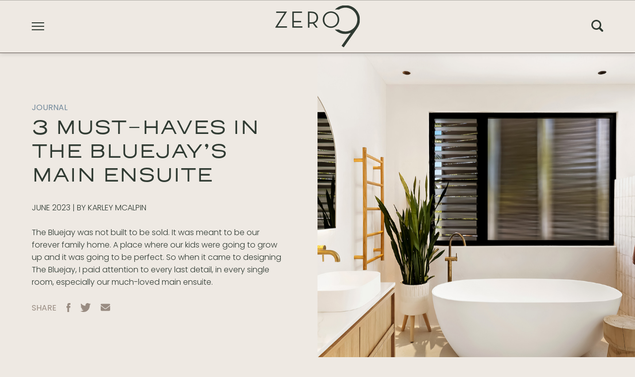

--- FILE ---
content_type: text/html; charset=UTF-8
request_url: https://zero9.com.au/3-must-haves-in-the-bluejays-main-ensuite/
body_size: 26268
content:
<!doctype html>
<html lang="en-AU">
<head>
	<!-- Google tag (gtag.js) -->
	<script async src="https://www.googletagmanager.com/gtag/js?id=G-5Z58BCFSFG"></script>
	<script>
	  window.dataLayer = window.dataLayer || [];
	  function gtag(){dataLayer.push(arguments);}
	  gtag('js', new Date());
	  gtag('config', 'G-5Z58BCFSFG');
	</script>

	<meta charset="UTF-8" />
<script type="text/javascript">
/* <![CDATA[ */
var gform;gform||(document.addEventListener("gform_main_scripts_loaded",function(){gform.scriptsLoaded=!0}),document.addEventListener("gform/theme/scripts_loaded",function(){gform.themeScriptsLoaded=!0}),window.addEventListener("DOMContentLoaded",function(){gform.domLoaded=!0}),gform={domLoaded:!1,scriptsLoaded:!1,themeScriptsLoaded:!1,isFormEditor:()=>"function"==typeof InitializeEditor,callIfLoaded:function(o){return!(!gform.domLoaded||!gform.scriptsLoaded||!gform.themeScriptsLoaded&&!gform.isFormEditor()||(gform.isFormEditor()&&console.warn("The use of gform.initializeOnLoaded() is deprecated in the form editor context and will be removed in Gravity Forms 3.1."),o(),0))},initializeOnLoaded:function(o){gform.callIfLoaded(o)||(document.addEventListener("gform_main_scripts_loaded",()=>{gform.scriptsLoaded=!0,gform.callIfLoaded(o)}),document.addEventListener("gform/theme/scripts_loaded",()=>{gform.themeScriptsLoaded=!0,gform.callIfLoaded(o)}),window.addEventListener("DOMContentLoaded",()=>{gform.domLoaded=!0,gform.callIfLoaded(o)}))},hooks:{action:{},filter:{}},addAction:function(o,r,e,t){gform.addHook("action",o,r,e,t)},addFilter:function(o,r,e,t){gform.addHook("filter",o,r,e,t)},doAction:function(o){gform.doHook("action",o,arguments)},applyFilters:function(o){return gform.doHook("filter",o,arguments)},removeAction:function(o,r){gform.removeHook("action",o,r)},removeFilter:function(o,r,e){gform.removeHook("filter",o,r,e)},addHook:function(o,r,e,t,n){null==gform.hooks[o][r]&&(gform.hooks[o][r]=[]);var d=gform.hooks[o][r];null==n&&(n=r+"_"+d.length),gform.hooks[o][r].push({tag:n,callable:e,priority:t=null==t?10:t})},doHook:function(r,o,e){var t;if(e=Array.prototype.slice.call(e,1),null!=gform.hooks[r][o]&&((o=gform.hooks[r][o]).sort(function(o,r){return o.priority-r.priority}),o.forEach(function(o){"function"!=typeof(t=o.callable)&&(t=window[t]),"action"==r?t.apply(null,e):e[0]=t.apply(null,e)})),"filter"==r)return e[0]},removeHook:function(o,r,t,n){var e;null!=gform.hooks[o][r]&&(e=(e=gform.hooks[o][r]).filter(function(o,r,e){return!!(null!=n&&n!=o.tag||null!=t&&t!=o.priority)}),gform.hooks[o][r]=e)}});
/* ]]> */
</script>

	<meta name="viewport" content="width=device-width, initial-scale=1" />
	<link rel="profile" href="https://gmpg.org/xfn/11" />

  <!-- Font Awesome -->
  <link data-minify="1" rel="stylesheet" href="https://zero9.com.au/wp-content/cache/min/1/releases/v5.8.1/css/all.css?ver=1763042456" crossorigin="anonymous">

  <!-- Parallax JS -->
  <script data-minify="1" src="https://zero9.com.au/wp-content/cache/min/1/npm/simple-parallax-js@5.6.1/dist/simpleParallax.min.js?ver=1763042456"></script>

  <!-- Google Fonts -->
  <link rel="preconnect" href="https://fonts.googleapis.com">
  <link rel="preconnect" href="https://fonts.gstatic.com" crossorigin>
  

  	<meta name='robots' content='index, follow, max-image-preview:large, max-snippet:-1, max-video-preview:-1' />
	<style>img:is([sizes="auto" i], [sizes^="auto," i]) { contain-intrinsic-size: 3000px 1500px }</style>
	
	<!-- This site is optimized with the Yoast SEO plugin v26.3 - https://yoast.com/wordpress/plugins/seo/ -->
	<title>3 MUST-HAVES IN THE BLUEJAY&#039;S MAIN ENSUITE - Zero 9</title>
<link data-rocket-preload as="style" href="https://fonts.googleapis.com/css2?family=Poppins:wght@300;400;500;600;700&#038;display=swap" rel="preload">
<link href="https://fonts.googleapis.com/css2?family=Poppins:wght@300;400;500;600;700&#038;display=swap" media="print" onload="this.media=&#039;all&#039;" rel="stylesheet">
<noscript><link rel="stylesheet" href="https://fonts.googleapis.com/css2?family=Poppins:wght@300;400;500;600;700&#038;display=swap"></noscript>
	<link rel="canonical" href="https://zero9.com.au/3-must-haves-in-the-bluejays-main-ensuite/" />
	<meta property="og:locale" content="en_US" />
	<meta property="og:type" content="article" />
	<meta property="og:title" content="3 MUST-HAVES IN THE BLUEJAY&#039;S MAIN ENSUITE - Zero 9" />
	<meta property="og:description" content="JUNE 2023 | BY KARLEY MCALPIN The Bluejay was not built to be sold. It was meant to be our forever family home. A place where our kids were going to grow up and it was going to be perfect. So when it came to designing The Bluejay, I paid attention to every last detail, in every single room, especially our much-loved main ensuite." />
	<meta property="og:url" content="https://zero9.com.au/3-must-haves-in-the-bluejays-main-ensuite/" />
	<meta property="og:site_name" content="Zero 9" />
	<meta property="article:published_time" content="2023-05-23T07:12:33+00:00" />
	<meta property="article:modified_time" content="2023-06-16T01:24:59+00:00" />
	<meta property="og:image" content="https://zero9.com.au/wp-content/uploads/2023/06/18Bluejay-4.jpg" />
	<meta property="og:image:width" content="1920" />
	<meta property="og:image:height" content="1281" />
	<meta property="og:image:type" content="image/jpeg" />
	<meta name="author" content="Thrive" />
	<meta name="twitter:card" content="summary_large_image" />
	<meta name="twitter:label1" content="Written by" />
	<meta name="twitter:data1" content="Thrive" />
	<meta name="twitter:label2" content="Est. reading time" />
	<meta name="twitter:data2" content="3 minutes" />
	<script type="application/ld+json" class="yoast-schema-graph">{"@context":"https://schema.org","@graph":[{"@type":"WebPage","@id":"https://zero9.com.au/3-must-haves-in-the-bluejays-main-ensuite/","url":"https://zero9.com.au/3-must-haves-in-the-bluejays-main-ensuite/","name":"3 MUST-HAVES IN THE BLUEJAY'S MAIN ENSUITE - Zero 9","isPartOf":{"@id":"https://zero9.com.au/#website"},"primaryImageOfPage":{"@id":"https://zero9.com.au/3-must-haves-in-the-bluejays-main-ensuite/#primaryimage"},"image":{"@id":"https://zero9.com.au/3-must-haves-in-the-bluejays-main-ensuite/#primaryimage"},"thumbnailUrl":"https://zero9.com.au/wp-content/uploads/2023/06/18Bluejay-4.jpg","datePublished":"2023-05-23T07:12:33+00:00","dateModified":"2023-06-16T01:24:59+00:00","author":{"@id":"https://zero9.com.au/#/schema/person/d043e5e910ce4c6c1ed08fa7b943a4c7"},"breadcrumb":{"@id":"https://zero9.com.au/3-must-haves-in-the-bluejays-main-ensuite/#breadcrumb"},"inLanguage":"en-AU","potentialAction":[{"@type":"ReadAction","target":["https://zero9.com.au/3-must-haves-in-the-bluejays-main-ensuite/"]}]},{"@type":"ImageObject","inLanguage":"en-AU","@id":"https://zero9.com.au/3-must-haves-in-the-bluejays-main-ensuite/#primaryimage","url":"https://zero9.com.au/wp-content/uploads/2023/06/18Bluejay-4.jpg","contentUrl":"https://zero9.com.au/wp-content/uploads/2023/06/18Bluejay-4.jpg","width":1920,"height":1281},{"@type":"BreadcrumbList","@id":"https://zero9.com.au/3-must-haves-in-the-bluejays-main-ensuite/#breadcrumb","itemListElement":[{"@type":"ListItem","position":1,"name":"Home","item":"https://zero9.com.au/"},{"@type":"ListItem","position":2,"name":"Zero 9 Journal","item":"https://zero9.com.au/zero-9-journal/"},{"@type":"ListItem","position":3,"name":"3 MUST-HAVES IN THE BLUEJAY&#8217;S MAIN ENSUITE"}]},{"@type":"WebSite","@id":"https://zero9.com.au/#website","url":"https://zero9.com.au/","name":"Zero 9","description":"Just another WordPress site","potentialAction":[{"@type":"SearchAction","target":{"@type":"EntryPoint","urlTemplate":"https://zero9.com.au/?s={search_term_string}"},"query-input":{"@type":"PropertyValueSpecification","valueRequired":true,"valueName":"search_term_string"}}],"inLanguage":"en-AU"},{"@type":"Person","@id":"https://zero9.com.au/#/schema/person/d043e5e910ce4c6c1ed08fa7b943a4c7","name":"Thrive","image":{"@type":"ImageObject","inLanguage":"en-AU","@id":"https://zero9.com.au/#/schema/person/image/","url":"https://secure.gravatar.com/avatar/dcee1ca33b4e7607735c19aebc87a2a0f86927d3fd99d38a14e87eaf2c572a40?s=96&d=mm&r=g","contentUrl":"https://secure.gravatar.com/avatar/dcee1ca33b4e7607735c19aebc87a2a0f86927d3fd99d38a14e87eaf2c572a40?s=96&d=mm&r=g","caption":"Thrive"},"sameAs":["https://zero9.com.au"],"url":"https://zero9.com.au/author/thrive/"}]}</script>
	<!-- / Yoast SEO plugin. -->


<link href='https://fonts.gstatic.com' crossorigin rel='preconnect' />
<link rel='stylesheet' id='sbi_styles-css' href='https://zero9.com.au/wp-content/plugins/instagram-feed/css/sbi-styles.min.css?ver=6.10.0' type='text/css' media='all' />
<style id='wp-emoji-styles-inline-css' type='text/css'>

	img.wp-smiley, img.emoji {
		display: inline !important;
		border: none !important;
		box-shadow: none !important;
		height: 1em !important;
		width: 1em !important;
		margin: 0 0.07em !important;
		vertical-align: -0.1em !important;
		background: none !important;
		padding: 0 !important;
	}
</style>
<link rel='stylesheet' id='wp-block-library-css' href='https://zero9.com.au/wp-includes/css/dist/block-library/style.min.css?ver=6.8.3' type='text/css' media='all' />
<style id='classic-theme-styles-inline-css' type='text/css'>
/*! This file is auto-generated */
.wp-block-button__link{color:#fff;background-color:#32373c;border-radius:9999px;box-shadow:none;text-decoration:none;padding:calc(.667em + 2px) calc(1.333em + 2px);font-size:1.125em}.wp-block-file__button{background:#32373c;color:#fff;text-decoration:none}
</style>
<style id='global-styles-inline-css' type='text/css'>
:root{--wp--preset--aspect-ratio--square: 1;--wp--preset--aspect-ratio--4-3: 4/3;--wp--preset--aspect-ratio--3-4: 3/4;--wp--preset--aspect-ratio--3-2: 3/2;--wp--preset--aspect-ratio--2-3: 2/3;--wp--preset--aspect-ratio--16-9: 16/9;--wp--preset--aspect-ratio--9-16: 9/16;--wp--preset--color--black: #000000;--wp--preset--color--cyan-bluish-gray: #abb8c3;--wp--preset--color--white: #ffffff;--wp--preset--color--pale-pink: #f78da7;--wp--preset--color--vivid-red: #cf2e2e;--wp--preset--color--luminous-vivid-orange: #ff6900;--wp--preset--color--luminous-vivid-amber: #fcb900;--wp--preset--color--light-green-cyan: #7bdcb5;--wp--preset--color--vivid-green-cyan: #00d084;--wp--preset--color--pale-cyan-blue: #8ed1fc;--wp--preset--color--vivid-cyan-blue: #0693e3;--wp--preset--color--vivid-purple: #9b51e0;--wp--preset--gradient--vivid-cyan-blue-to-vivid-purple: linear-gradient(135deg,rgba(6,147,227,1) 0%,rgb(155,81,224) 100%);--wp--preset--gradient--light-green-cyan-to-vivid-green-cyan: linear-gradient(135deg,rgb(122,220,180) 0%,rgb(0,208,130) 100%);--wp--preset--gradient--luminous-vivid-amber-to-luminous-vivid-orange: linear-gradient(135deg,rgba(252,185,0,1) 0%,rgba(255,105,0,1) 100%);--wp--preset--gradient--luminous-vivid-orange-to-vivid-red: linear-gradient(135deg,rgba(255,105,0,1) 0%,rgb(207,46,46) 100%);--wp--preset--gradient--very-light-gray-to-cyan-bluish-gray: linear-gradient(135deg,rgb(238,238,238) 0%,rgb(169,184,195) 100%);--wp--preset--gradient--cool-to-warm-spectrum: linear-gradient(135deg,rgb(74,234,220) 0%,rgb(151,120,209) 20%,rgb(207,42,186) 40%,rgb(238,44,130) 60%,rgb(251,105,98) 80%,rgb(254,248,76) 100%);--wp--preset--gradient--blush-light-purple: linear-gradient(135deg,rgb(255,206,236) 0%,rgb(152,150,240) 100%);--wp--preset--gradient--blush-bordeaux: linear-gradient(135deg,rgb(254,205,165) 0%,rgb(254,45,45) 50%,rgb(107,0,62) 100%);--wp--preset--gradient--luminous-dusk: linear-gradient(135deg,rgb(255,203,112) 0%,rgb(199,81,192) 50%,rgb(65,88,208) 100%);--wp--preset--gradient--pale-ocean: linear-gradient(135deg,rgb(255,245,203) 0%,rgb(182,227,212) 50%,rgb(51,167,181) 100%);--wp--preset--gradient--electric-grass: linear-gradient(135deg,rgb(202,248,128) 0%,rgb(113,206,126) 100%);--wp--preset--gradient--midnight: linear-gradient(135deg,rgb(2,3,129) 0%,rgb(40,116,252) 100%);--wp--preset--font-size--small: 13px;--wp--preset--font-size--medium: 20px;--wp--preset--font-size--large: 36px;--wp--preset--font-size--x-large: 42px;--wp--preset--spacing--20: 0.44rem;--wp--preset--spacing--30: 0.67rem;--wp--preset--spacing--40: 1rem;--wp--preset--spacing--50: 1.5rem;--wp--preset--spacing--60: 2.25rem;--wp--preset--spacing--70: 3.38rem;--wp--preset--spacing--80: 5.06rem;--wp--preset--shadow--natural: 6px 6px 9px rgba(0, 0, 0, 0.2);--wp--preset--shadow--deep: 12px 12px 50px rgba(0, 0, 0, 0.4);--wp--preset--shadow--sharp: 6px 6px 0px rgba(0, 0, 0, 0.2);--wp--preset--shadow--outlined: 6px 6px 0px -3px rgba(255, 255, 255, 1), 6px 6px rgba(0, 0, 0, 1);--wp--preset--shadow--crisp: 6px 6px 0px rgba(0, 0, 0, 1);}:where(.is-layout-flex){gap: 0.5em;}:where(.is-layout-grid){gap: 0.5em;}body .is-layout-flex{display: flex;}.is-layout-flex{flex-wrap: wrap;align-items: center;}.is-layout-flex > :is(*, div){margin: 0;}body .is-layout-grid{display: grid;}.is-layout-grid > :is(*, div){margin: 0;}:where(.wp-block-columns.is-layout-flex){gap: 2em;}:where(.wp-block-columns.is-layout-grid){gap: 2em;}:where(.wp-block-post-template.is-layout-flex){gap: 1.25em;}:where(.wp-block-post-template.is-layout-grid){gap: 1.25em;}.has-black-color{color: var(--wp--preset--color--black) !important;}.has-cyan-bluish-gray-color{color: var(--wp--preset--color--cyan-bluish-gray) !important;}.has-white-color{color: var(--wp--preset--color--white) !important;}.has-pale-pink-color{color: var(--wp--preset--color--pale-pink) !important;}.has-vivid-red-color{color: var(--wp--preset--color--vivid-red) !important;}.has-luminous-vivid-orange-color{color: var(--wp--preset--color--luminous-vivid-orange) !important;}.has-luminous-vivid-amber-color{color: var(--wp--preset--color--luminous-vivid-amber) !important;}.has-light-green-cyan-color{color: var(--wp--preset--color--light-green-cyan) !important;}.has-vivid-green-cyan-color{color: var(--wp--preset--color--vivid-green-cyan) !important;}.has-pale-cyan-blue-color{color: var(--wp--preset--color--pale-cyan-blue) !important;}.has-vivid-cyan-blue-color{color: var(--wp--preset--color--vivid-cyan-blue) !important;}.has-vivid-purple-color{color: var(--wp--preset--color--vivid-purple) !important;}.has-black-background-color{background-color: var(--wp--preset--color--black) !important;}.has-cyan-bluish-gray-background-color{background-color: var(--wp--preset--color--cyan-bluish-gray) !important;}.has-white-background-color{background-color: var(--wp--preset--color--white) !important;}.has-pale-pink-background-color{background-color: var(--wp--preset--color--pale-pink) !important;}.has-vivid-red-background-color{background-color: var(--wp--preset--color--vivid-red) !important;}.has-luminous-vivid-orange-background-color{background-color: var(--wp--preset--color--luminous-vivid-orange) !important;}.has-luminous-vivid-amber-background-color{background-color: var(--wp--preset--color--luminous-vivid-amber) !important;}.has-light-green-cyan-background-color{background-color: var(--wp--preset--color--light-green-cyan) !important;}.has-vivid-green-cyan-background-color{background-color: var(--wp--preset--color--vivid-green-cyan) !important;}.has-pale-cyan-blue-background-color{background-color: var(--wp--preset--color--pale-cyan-blue) !important;}.has-vivid-cyan-blue-background-color{background-color: var(--wp--preset--color--vivid-cyan-blue) !important;}.has-vivid-purple-background-color{background-color: var(--wp--preset--color--vivid-purple) !important;}.has-black-border-color{border-color: var(--wp--preset--color--black) !important;}.has-cyan-bluish-gray-border-color{border-color: var(--wp--preset--color--cyan-bluish-gray) !important;}.has-white-border-color{border-color: var(--wp--preset--color--white) !important;}.has-pale-pink-border-color{border-color: var(--wp--preset--color--pale-pink) !important;}.has-vivid-red-border-color{border-color: var(--wp--preset--color--vivid-red) !important;}.has-luminous-vivid-orange-border-color{border-color: var(--wp--preset--color--luminous-vivid-orange) !important;}.has-luminous-vivid-amber-border-color{border-color: var(--wp--preset--color--luminous-vivid-amber) !important;}.has-light-green-cyan-border-color{border-color: var(--wp--preset--color--light-green-cyan) !important;}.has-vivid-green-cyan-border-color{border-color: var(--wp--preset--color--vivid-green-cyan) !important;}.has-pale-cyan-blue-border-color{border-color: var(--wp--preset--color--pale-cyan-blue) !important;}.has-vivid-cyan-blue-border-color{border-color: var(--wp--preset--color--vivid-cyan-blue) !important;}.has-vivid-purple-border-color{border-color: var(--wp--preset--color--vivid-purple) !important;}.has-vivid-cyan-blue-to-vivid-purple-gradient-background{background: var(--wp--preset--gradient--vivid-cyan-blue-to-vivid-purple) !important;}.has-light-green-cyan-to-vivid-green-cyan-gradient-background{background: var(--wp--preset--gradient--light-green-cyan-to-vivid-green-cyan) !important;}.has-luminous-vivid-amber-to-luminous-vivid-orange-gradient-background{background: var(--wp--preset--gradient--luminous-vivid-amber-to-luminous-vivid-orange) !important;}.has-luminous-vivid-orange-to-vivid-red-gradient-background{background: var(--wp--preset--gradient--luminous-vivid-orange-to-vivid-red) !important;}.has-very-light-gray-to-cyan-bluish-gray-gradient-background{background: var(--wp--preset--gradient--very-light-gray-to-cyan-bluish-gray) !important;}.has-cool-to-warm-spectrum-gradient-background{background: var(--wp--preset--gradient--cool-to-warm-spectrum) !important;}.has-blush-light-purple-gradient-background{background: var(--wp--preset--gradient--blush-light-purple) !important;}.has-blush-bordeaux-gradient-background{background: var(--wp--preset--gradient--blush-bordeaux) !important;}.has-luminous-dusk-gradient-background{background: var(--wp--preset--gradient--luminous-dusk) !important;}.has-pale-ocean-gradient-background{background: var(--wp--preset--gradient--pale-ocean) !important;}.has-electric-grass-gradient-background{background: var(--wp--preset--gradient--electric-grass) !important;}.has-midnight-gradient-background{background: var(--wp--preset--gradient--midnight) !important;}.has-small-font-size{font-size: var(--wp--preset--font-size--small) !important;}.has-medium-font-size{font-size: var(--wp--preset--font-size--medium) !important;}.has-large-font-size{font-size: var(--wp--preset--font-size--large) !important;}.has-x-large-font-size{font-size: var(--wp--preset--font-size--x-large) !important;}
:where(.wp-block-post-template.is-layout-flex){gap: 1.25em;}:where(.wp-block-post-template.is-layout-grid){gap: 1.25em;}
:where(.wp-block-columns.is-layout-flex){gap: 2em;}:where(.wp-block-columns.is-layout-grid){gap: 2em;}
:root :where(.wp-block-pullquote){font-size: 1.5em;line-height: 1.6;}
</style>
<link data-minify="1" rel='stylesheet' id='flickity-css' href='https://zero9.com.au/wp-content/cache/min/1/flickity@2/dist/flickity.min.css?ver=1763042456' type='text/css' media='all' />
<link data-minify="1" rel='stylesheet' id='flickity-fade-css' href='https://zero9.com.au/wp-content/cache/min/1/flickity-fade@1/flickity-fade.css?ver=1763042456' type='text/css' media='all' />
<link data-minify="1" rel='stylesheet' id='plyr-css-css' href='https://zero9.com.au/wp-content/cache/min/1/3.5.3/plyr.css?ver=1763042456' type='text/css' media='all' />
<link rel='stylesheet' id='main-css-css' href='https://zero9.com.au/wp-content/themes/zero/assets/dist/app.min.css?ver=6.8.3' type='text/css' media='all' />
<link data-minify="1" rel='stylesheet' id='Henderson-css-css' href='https://zero9.com.au/wp-content/cache/min/1/wp-content/themes/zero/webFonts/Henderson/stylesheet.css?ver=1763042456' type='text/css' media='all' />
<link data-minify="1" rel='stylesheet' id='css_overrides-css' href='https://zero9.com.au/wp-content/cache/min/1/wp-content/themes/zero/overrides.css?ver=1763042456' type='text/css' media='all' />
<script type="text/javascript" src="https://zero9.com.au/wp-includes/js/jquery/jquery.min.js?ver=3.7.1" id="jquery-core-js"></script>
<script type="text/javascript" src="https://zero9.com.au/wp-includes/js/jquery/jquery-migrate.min.js?ver=3.4.1" id="jquery-migrate-js"></script>
<link rel="https://api.w.org/" href="https://zero9.com.au/wp-json/" /><link rel="alternate" title="JSON" type="application/json" href="https://zero9.com.au/wp-json/wp/v2/posts/1889" /><link rel="EditURI" type="application/rsd+xml" title="RSD" href="https://zero9.com.au/xmlrpc.php?rsd" />
<meta name="generator" content="WordPress 6.8.3" />
<link rel='shortlink' href='https://zero9.com.au/?p=1889' />
<link rel="alternate" title="oEmbed (JSON)" type="application/json+oembed" href="https://zero9.com.au/wp-json/oembed/1.0/embed?url=https%3A%2F%2Fzero9.com.au%2F3-must-haves-in-the-bluejays-main-ensuite%2F" />
<link rel="alternate" title="oEmbed (XML)" type="text/xml+oembed" href="https://zero9.com.au/wp-json/oembed/1.0/embed?url=https%3A%2F%2Fzero9.com.au%2F3-must-haves-in-the-bluejays-main-ensuite%2F&#038;format=xml" />

<!-- Meta Pixel Code -->
<script type='text/javascript'>
!function(f,b,e,v,n,t,s){if(f.fbq)return;n=f.fbq=function(){n.callMethod?
n.callMethod.apply(n,arguments):n.queue.push(arguments)};if(!f._fbq)f._fbq=n;
n.push=n;n.loaded=!0;n.version='2.0';n.queue=[];t=b.createElement(e);t.async=!0;
t.src=v;s=b.getElementsByTagName(e)[0];s.parentNode.insertBefore(t,s)}(window,
document,'script','https://connect.facebook.net/en_US/fbevents.js');
</script>
<!-- End Meta Pixel Code -->
<script type='text/javascript'>var url = window.location.origin + '?ob=open-bridge';
            fbq('set', 'openbridge', '858755242453985', url);
fbq('init', '858755242453985', {}, {
    "agent": "wordpress-6.8.3-4.1.5"
})</script><script type='text/javascript'>
    fbq('track', 'PageView', []);
  </script><link rel="icon" href="https://zero9.com.au/wp-content/uploads/2023/05/favicon.png" sizes="32x32" />
<link rel="icon" href="https://zero9.com.au/wp-content/uploads/2023/05/favicon.png" sizes="192x192" />
<link rel="apple-touch-icon" href="https://zero9.com.au/wp-content/uploads/2023/05/favicon.png" />
<meta name="msapplication-TileImage" content="https://zero9.com.au/wp-content/uploads/2023/05/favicon.png" />
<meta name="generator" content="WP Rocket 3.19.2.1" data-wpr-features="wpr_minify_js wpr_minify_css wpr_preload_links wpr_desktop" /></head>

<body class="wp-singular post-template-default single single-post postid-1889 single-format-standard wp-theme-zero">

<!-- Meta Pixel Code -->
<noscript>
<img height="1" width="1" style="display:none" alt="fbpx"
src="https://www.facebook.com/tr?id=858755242453985&ev=PageView&noscript=1" />
</noscript>
<!-- End Meta Pixel Code -->
<header data-rocket-location-hash="9496dc44cbda5cdebb84f02bfc4ab41b" class="header">
  <div data-rocket-location-hash="6005da2017e5fd3302f88d75d9af55c2" class="container">
    <div data-rocket-location-hash="aaabfb8733e8764ee17f79a41dcfcfec" id="mobile-menu">
      <span class="mobile-menu-open"></span>
      <span class="mobile-menu-close"><svg width="18" height="14" viewBox="0 0 18 14" fill="none" xmlns="http://www.w3.org/2000/svg">
<path d="M10.75 0.499999L16.6035 6.35351L10.75 12.8535" stroke="#1F1F1F"/>
<line x1="4.37114e-08" y1="6.5" x2="16" y2="6.5" stroke="#1F1F1F"/>
</svg>
</span>
    </div>

    <a id="header-logo" href="https://zero9.com.au"><img src="https://zero9.com.au/wp-content/themes/zero/assets/images/main-logo.svg" alt="Logo"/></a>
    <a id="header-logo-beige" href="https://zero9.com.au"><img src="https://zero9.com.au/wp-content/themes/zero/assets/images/main-logo-beige.svg" alt="Logo"/></a>

    <span class="search-this"><svg width="24" height="24" viewBox="0 0 24 24" fill="none" xmlns="http://www.w3.org/2000/svg">
<path d="M23.414 20.586L18.337 15.509C19.386 13.928 20 12.035 20 10C20 4.486 15.514 0 10 0C4.486 0 0 4.486 0 10C0 15.514 4.486 20 10 20C12.035 20 13.928 19.386 15.509 18.337L20.586 23.414C21.366 24.195 22.634 24.195 23.414 23.414C24.195 22.633 24.195 21.367 23.414 20.586ZM3 10C3 6.14 6.14 3 10 3C13.86 3 17 6.14 17 10C17 13.86 13.86 17 10 17C6.14 17 3 13.86 3 10Z" fill="#303B33"/>
</svg>
</span>

    <nav><ul id="menu-main-menu" class="menu"><li id="menu-item-2124" class="menu-item menu-item-type-post_type menu-item-object-services menu-item-has-children menu-item-2124"><a href="https://zero9.com.au/services/commercial-fitouts/">Commercial</a>
<ul class="sub-menu">
	<li id="menu-item-2277" class="menu-item menu-item-type-taxonomy menu-item-object-projects-category menu-item-2277"><a href="https://zero9.com.au/projects-category/commercial/">Commercial Projects</a></li>
</ul>
</li>
<li id="menu-item-2126" class="menu-item menu-item-type-post_type menu-item-object-services menu-item-has-children menu-item-2126"><a href="https://zero9.com.au/services/residential/">Residential</a>
<ul class="sub-menu">
	<li id="menu-item-2278" class="menu-item menu-item-type-taxonomy menu-item-object-projects-category menu-item-2278"><a href="https://zero9.com.au/projects-category/residential/">Residential Projects</a></li>
</ul>
</li>
<li id="menu-item-2039" class="menu-item menu-item-type-post_type menu-item-object-page menu-item-2039"><a href="https://zero9.com.au/zero-9-projects/">Projects</a></li>
<li id="menu-item-1817" class="menu-item menu-item-type-post_type menu-item-object-page menu-item-has-children menu-item-1817"><a href="https://zero9.com.au/about/">About Z9</a>
<ul class="sub-menu">
	<li id="menu-item-2534" class="menu-item menu-item-type-post_type menu-item-object-page menu-item-2534"><a href="https://zero9.com.au/who-we-are/">Our Team</a></li>
</ul>
</li>
<li id="menu-item-1743" class="menu-item menu-item-type-post_type menu-item-object-page current_page_parent menu-item-1743"><a href="https://zero9.com.au/zero-9-journal/">Z9 Journal</a></li>
<li id="menu-item-2127" class="menu-item menu-item-type-post_type menu-item-object-page menu-item-2127"><a href="https://zero9.com.au/partners-companies/">Partners</a></li>
<li id="menu-item-1724" class="menu-item menu-item-type-post_type menu-item-object-page menu-item-1724"><a href="https://zero9.com.au/contact/">Contact Z9</a></li>
</ul></nav>

    <div data-rocket-location-hash="996e914aecbee3f510cc64d45e3f71a5" class="nav-close"></div>
  </div><div data-rocket-location-hash="2383c653a7e177074ee4bed69e39f872" class="search-form-container">
    <div data-rocket-location-hash="c2b2a1461d8b94e639cd80a05325878c" class="container">
      <form role="search" method="get" id="searchform" action="https://zero9.com.au/">
        <input class="search-field" type="text" value="" name="s" id="s">
        <input class="search-submit" type="submit" id="searchsubmit" value="Search">
      </form>
    </div>
  </div>
</header>

<main data-rocket-location-hash="695640b3c6f1a7f78522b3c5db07e24a">
  <section data-rocket-location-hash="269a4965467ba7e8b1fbc01276a1a562" class="column-banner">
        <div data-rocket-location-hash="236f50751cc17e8757c548970b0a5bf1" class="container flex">
          <div data-rocket-location-hash="bc779bf74011c0f6371784f73c0bbfc8" class="col-left"><h4 class="subtitle">JOURNAL</h4><h1>3 MUST-HAVES IN THE BLUEJAY&#8217;S MAIN ENSUITE</h1><p>JUNE 2023 | BY KARLEY MCALPIN<br> <br> The Bluejay was not built to be sold. It was meant to be our forever family home. A place where our kids were going to grow up and it was going to be perfect. So when it came to designing The Bluejay, I paid attention to every last detail, in every single room, especially our much-loved main ensuite.
</p><ul class="share-buttons">
	<li class="share-text">SHARE</li>
	<li><a href="https://www.facebook.com/sharer?u=https://zero9.com.au/3-must-haves-in-the-bluejays-main-ensuite/&t=3 MUST-HAVES IN THE BLUEJAY&#8217;S MAIN ENSUITE" title="Share on Facebook" target="_blank" ><svg width="8" height="18" viewBox="0 0 8 18" fill="none" xmlns="http://www.w3.org/2000/svg">
<path d="M5.71566 3.60202H8V0H5.36533C1.64127 0 1.73245 3.15365 1.73245 3.6272V6H0V9.60201H1.73245V18H5.14457V9.60201H7.42891L8 6H5.13977V4.20151C5.13977 3.80856 5.35573 3.60202 5.71086 3.60202H5.71566Z" fill="#303B33"/>
</svg></a></li>
	<li><a href="http://twitter.com/intent/tweet?text=3 MUST-HAVES IN THE BLUEJAY&#8217;S MAIN ENSUITE&url=https://zero9.com.au/3-must-haves-in-the-bluejays-main-ensuite/" target="_blank" title="Tweet" ><svg width="21" height="18" viewBox="0 0 21 18" fill="none" xmlns="http://www.w3.org/2000/svg">
<path d="M20.4159 0.329951C19.5855 0.848445 18.6635 1.22553 17.6785 1.43175C16.8939 0.547954 15.7715 0 14.5345 0C12.1579 0 10.228 2.03273 10.228 4.54272C10.228 4.89624 10.2623 5.24386 10.3368 5.57971C6.75757 5.39116 3.58495 3.58232 1.4546 0.830769C1.08236 1.50245 0.870466 2.28609 0.870466 3.11686C0.870466 4.69002 1.63212 6.08642 2.78893 6.89951C2.08454 6.87594 1.42023 6.66972 0.836106 6.33388V6.38691C0.836106 8.59051 2.31933 10.4288 4.29506 10.8412C3.93428 10.9473 3.55059 11.0003 3.16117 11.0003C2.88628 11.0003 2.6114 10.9709 2.34797 10.9178C2.89774 12.7208 4.48405 14.0347 6.37388 14.07C4.9021 15.2897 3.04091 16.0144 1.02509 16.0144C0.675757 16.0144 0.332152 15.9908 0 15.9496C1.90701 17.234 4.16908 17.9882 6.60295 17.9882C14.5288 17.9882 18.8582 11.0651 18.8582 5.05532C18.8582 4.85499 18.8582 4.66056 18.8467 4.46612C19.6886 3.8239 20.4216 3.02259 20.9943 2.11522C20.2212 2.47463 19.3908 2.7221 18.5203 2.82815C19.408 2.26841 20.0952 1.37283 20.4159 0.312275V0.329951Z" fill="#303B33"/>
</svg></a></li>
	<li><a href="mailto:info@zero9.com.au?subject=Zero 9&body=3 MUST-HAVES IN THE BLUEJAY&#8217;S MAIN ENSUITE - https://zero9.com.au/3-must-haves-in-the-bluejays-main-ensuite/" ><svg width="19" height="15" viewBox="0 0 19 15" fill="none" xmlns="http://www.w3.org/2000/svg">
<path d="M9.5 11.0625C8.88658 11.0625 8.27316 10.8613 7.74992 10.4535L0 4.42734V12.8438C0 13.8271 0.79748 14.625 1.78125 14.625H17.2188C18.2025 14.625 19 13.8275 19 12.8438V4.42734L11.2516 10.4576C10.7283 10.8621 10.1123 11.0625 9.5 11.0625ZM0.604512 3.39199L8.47912 9.51875C9.07992 9.98633 9.92156 9.98633 10.5224 9.51875L18.397 3.39199C18.7439 3.09512 19 2.63867 19 2.15625C19 1.17248 18.2021 0.375 17.2188 0.375H1.78125C0.79748 0.375 0 1.17248 0 2.15625C0 2.63867 0.223027 3.09512 0.604512 3.39199Z" fill="#998C82"/>
</svg></a></li>
</ul></div>
        </div><img width="1920" height="1281" src="https://zero9.com.au/wp-content/uploads/2023/06/18Bluejay-4.jpg" class="attachment-2048x2048 size-2048x2048 wp-post-image" alt="" decoding="async" fetchpriority="high" /></section>        <section data-rocket-location-hash="90b604216c8bf0306ee08d3691f571a3" class="gutenberg">
          <div data-rocket-location-hash="c4a372ad8e137d06c8f3cba1301559d9" class="container container-4">
            
<p>A lot of people tend to forget how much and how frequently we use a bathroom. And if your family is anything like mine, it doesn&#8217;t matter how many bathrooms you include in your floor plan &#8211; there&#8217;s always one that everyone gravitates to most often. For us, it&#8217;s the main bedroom ensuite.</p>



<blockquote class="wp-block-quote is-layout-flow wp-block-quote-is-layout-flow">
<p>As a young family of six, there were three must-haves I had in mind when designing the master ensuite in The Bluejay:</p>



<ol class="wp-block-list">
<li>It needs to inspire an instant sense of calm.</li>



<li>It has to have an abundance of built-in storage.</li>



<li>It needs to be easy to clean.</li>
</ol>
</blockquote>



<figure class="wp-block-image size-large"><img decoding="async" width="1024" height="683" src="https://zero9.com.au/wp-content/uploads/2023/05/18BluejaySt-16-1024x683.jpg" alt="" class="wp-image-2544"/></figure>



<div style="height:60px" aria-hidden="true" class="wp-block-spacer"></div>



<h3 class="wp-block-heading">CALMING QUALITIES</h3>



<p>For me, calmness comes visually with the ideal layout, a mindful colour palette and the use of texture. When choosing a colour palette, I keep hard finishes relatively neutral by choosing tones I won’t get sick of and then I add pops of colour and texture in the accessories. I almost always put a timber stool or stump in my bathrooms (they have 1 million uses, no exaggeration) and they offer a bit of warmth amongst the hard finishes that come with any bathroom design including the bathtub, tiles and tap ware. In The Bluejay, I created additional calm by styling the space with plants, luxe soaps and plush towels to make it feel like an oasis.</p>



<div style="height:60px" aria-hidden="true" class="wp-block-spacer"></div>



<h3 class="wp-block-heading">SORTING STORAGE</h3>



<p>2 adults + 4 kids = lots of stuff. So when it comes to bathroom storage, I have some non-negotiables. The vanity <em>needs</em> built in draws, not cupboards, drawers. If possible, these draws, need draws or at least some internal organisers. Make-up, brushes, and those bits and bobs that don’t need a deep draw can still be accessible and insanely easy to keep organised when they have their own shallow spot! Behind mirror storage is a bonus and, if thought about early enough, can be recessed into the wall so the mirrors sit flush for a seamless finish. Ensure you have a tall (can be slim) cupboard somewhere in your space for towels, floor mats and bath toys, so it can all be hidden away within easy reach.</p>



<div style="height:60px" aria-hidden="true" class="wp-block-spacer"></div>



<figure class="wp-block-image size-large"><img decoding="async" width="1024" height="683" src="https://zero9.com.au/wp-content/uploads/2023/05/3fb76d89-16bc-43d1-b107-07534c5cf3f0-1024x683.jpg" alt="" class="wp-image-2551"/></figure>



<div style="height:60px" aria-hidden="true" class="wp-block-spacer"></div>



<h3 class="wp-block-heading">KEEPIN&#8217; IT CLEAN</h3>



<p>When it comes to cleaning a bathroom, my most dreaded chore is trying to get the shower screens sparkling. So, I left them out of the main bathroom in The Bluejay all together! Instead, I introduced a nib-wall cladded in the same tile used throughout the rest of bathroom for consistency. You do need to be mindful of this option in a smaller bathroom as glass often helps open up a small space, and so it may be the better option if you&#8217;re working with a more limited floor plan. The second wall finish we purposefully chose for it&#8217;s &#8220;easy to clean&#8221; convenience was polished render. The earthy gloss-finish product was &#8220;the new kid on the block&#8221; at the time of building, and boy was it a game changer! It offers the same waterproof product as a tile, but with no grout lines to clean (say what!?).</p>



<div style="height:60px" aria-hidden="true" class="wp-block-spacer"></div>



<p>Creating a functional and beautiful bathroom is always a top priority of mine &#8211; it certainly was in the design of The Bluejay. Bathrooms are used so privately that we often don’t invest much time, thought, or money into them as we think &#8220;no-one but our family will ever really see this room&#8221;. But creating a space that is tranquil and practical can change the flow of your entire day by ensuring it starts and finishes in a space that feels like an escape.</p>



<div style="height:60px" aria-hidden="true" class="wp-block-spacer"></div>



<figure class="wp-block-embed is-type-video is-provider-youtube wp-block-embed-youtube wp-embed-aspect-16-9 wp-has-aspect-ratio"><div class="wp-block-embed__wrapper">
<iframe title="HOME TOUR of The Bluejay, built by Zero 9 and designed together with Jayson Pate Design" width="500" height="281" src="https://www.youtube.com/embed/pog18GgWWNk?feature=oembed" frameborder="0" allow="accelerometer; autoplay; clipboard-write; encrypted-media; gyroscope; picture-in-picture; web-share" referrerpolicy="strict-origin-when-cross-origin" allowfullscreen></iframe>
</div></figure>
          </div>
        </section>
        <section data-rocket-location-hash="8bc49e48d597de16642d481b1627a8fa" class="related-posts">
          <div data-rocket-location-hash="68e122c6b23b4519e49c5a2a57b5f054" class="container">

            <div class="title-container flex">
              <div><h4 class="subtitle">JOURNAL</h4><h2>RELATED POSTS</h2>
              </div>
            </div><div class="related-post-container flex"><a class="post-thumbnail thumbnail" href="https://zero9.com.au/the-possibly-controversial-decisions-i-made-when-designing-the-bluejay/"><div class="img-container"><div class="categories"><p class="category">New Home Build</p><p class="category">RESIDENTIAL</p></div><img width="683" height="1024" src="https://zero9.com.au/wp-content/uploads/2023/06/Bluejay-Knotwood-2-683x1024.jpg" class="attachment-large size-large" alt="" decoding="async" /></div><div class="post-thumbnail-title flex"><p class="subtitle">JOURNAL</p><h3>THE (POSSIBLY) CONTROVERSIAL DECISIONS i made when designing the bluejay</h3></div>
    </a></div></div>
        </section></main>

<footer data-rocket-location-hash="f6e09dd2e54ec3293f79ba7779cd06f4" class="flex">
    <div class="col-left">
      <a id="footer-logo" href="https://zero9.com.au"><img src="https://zero9.com.au/wp-content/themes/zero/assets/images/footer-logo.svg" alt="Logo"/></a>

      <div data-rocket-location-hash="dcc18d2823f3788cddec8b3e7cc5f2e9" class="form">
                <div class='gf_browser_unknown gform_wrapper gravity-theme gform-theme--no-framework' data-form-theme='gravity-theme' data-form-index='0' id='gform_wrapper_3' ><div id='gf_3' class='gform_anchor' tabindex='-1'></div><form method='post' enctype='multipart/form-data' target='gform_ajax_frame_3' id='gform_3'  action='/3-must-haves-in-the-bluejays-main-ensuite/#gf_3' data-formid='3' novalidate>
                        <div class='gform-body gform_body'><div id='gform_fields_3' class='gform_fields top_label form_sublabel_below description_below validation_below'><div id="field_3_3" class="gfield gfield--type-honeypot gform_validation_container field_sublabel_below gfield--has-description field_description_below field_validation_below gfield_visibility_visible"  ><label class='gfield_label gform-field-label' for='input_3_3'>Comments</label><div class='ginput_container'><input name='input_3' id='input_3_3' type='text' value='' autocomplete='new-password'/></div><div class='gfield_description' id='gfield_description_3_3'>This field is for validation purposes and should be left unchanged.</div></div><div id="field_3_2" class="gfield gfield--type-html gfield--width-full gfield_html gfield_html_formatted gfield_no_follows_desc field_sublabel_below gfield--no-description field_description_below field_validation_below gfield_visibility_visible"  ><h3>SIGN UP FOR ALL THE LATEST NEWS </h3></div><div id="field_3_1" class="gfield gfield--type-email gfield--width-full gfield_contains_required field_sublabel_below gfield--no-description field_description_below field_validation_below gfield_visibility_visible"  ><label class='gfield_label gform-field-label' for='input_3_1'>Email<span class="gfield_required"><span class="gfield_required gfield_required_text">(Required)</span></span></label><div class='ginput_container ginput_container_email'>
                            <input name='input_1' id='input_3_1' type='email' value='' class='large' tabindex='1'  placeholder='Email address' aria-required="true" aria-invalid="false"  />
                        </div></div></div></div>
        <div class='gform-footer gform_footer top_label'> <input type='submit' id='gform_submit_button_3' class='gform_button button' onclick='gform.submission.handleButtonClick(this);' data-submission-type='submit' value='Submit' tabindex='2' /> <input type='hidden' name='gform_ajax' value='form_id=3&amp;title=&amp;description=&amp;tabindex=1&amp;theme=gravity-theme&amp;hash=4dca6d69d5e44c75f6c0fb172904b2f4' />
            <input type='hidden' class='gform_hidden' name='gform_submission_method' data-js='gform_submission_method_3' value='iframe' />
            <input type='hidden' class='gform_hidden' name='gform_theme' data-js='gform_theme_3' id='gform_theme_3' value='gravity-theme' />
            <input type='hidden' class='gform_hidden' name='gform_style_settings' data-js='gform_style_settings_3' id='gform_style_settings_3' value='' />
            <input type='hidden' class='gform_hidden' name='is_submit_3' value='1' />
            <input type='hidden' class='gform_hidden' name='gform_submit' value='3' />
            
            <input type='hidden' class='gform_hidden' name='gform_unique_id' value='' />
            <input type='hidden' class='gform_hidden' name='state_3' value='WyJbXSIsIjA2MDk3MmRiZDgzMDhmMDFmYjliNTFiNzM2ZjVmN2FmIl0=' />
            <input type='hidden' autocomplete='off' class='gform_hidden' name='gform_target_page_number_3' id='gform_target_page_number_3' value='0' />
            <input type='hidden' autocomplete='off' class='gform_hidden' name='gform_source_page_number_3' id='gform_source_page_number_3' value='1' />
            <input type='hidden' name='gform_field_values' value='' />
            
        </div>
                        <p style="display: none !important;" class="akismet-fields-container" data-prefix="ak_"><label>&#916;<textarea name="ak_hp_textarea" cols="45" rows="8" maxlength="100"></textarea></label><input type="hidden" id="ak_js_1" name="ak_js" value="176"/><script>document.getElementById( "ak_js_1" ).setAttribute( "value", ( new Date() ).getTime() );</script></p></form>
                        </div>
		                <iframe style='display:none;width:0px;height:0px;' src='about:blank' name='gform_ajax_frame_3' id='gform_ajax_frame_3' title='This iframe contains the logic required to handle Ajax powered Gravity Forms.'></iframe>
		                <script type="text/javascript">
/* <![CDATA[ */
 gform.initializeOnLoaded( function() {gformInitSpinner( 3, 'https://zero9.com.au/wp-content/plugins/gravityforms/images/spinner.svg', true );jQuery('#gform_ajax_frame_3').on('load',function(){var contents = jQuery(this).contents().find('*').html();var is_postback = contents.indexOf('GF_AJAX_POSTBACK') >= 0;if(!is_postback){return;}var form_content = jQuery(this).contents().find('#gform_wrapper_3');var is_confirmation = jQuery(this).contents().find('#gform_confirmation_wrapper_3').length > 0;var is_redirect = contents.indexOf('gformRedirect(){') >= 0;var is_form = form_content.length > 0 && ! is_redirect && ! is_confirmation;var mt = parseInt(jQuery('html').css('margin-top'), 10) + parseInt(jQuery('body').css('margin-top'), 10) + 100;if(is_form){jQuery('#gform_wrapper_3').html(form_content.html());if(form_content.hasClass('gform_validation_error')){jQuery('#gform_wrapper_3').addClass('gform_validation_error');} else {jQuery('#gform_wrapper_3').removeClass('gform_validation_error');}setTimeout( function() { /* delay the scroll by 50 milliseconds to fix a bug in chrome */ jQuery(document).scrollTop(jQuery('#gform_wrapper_3').offset().top - mt); }, 50 );if(window['gformInitDatepicker']) {gformInitDatepicker();}if(window['gformInitPriceFields']) {gformInitPriceFields();}var current_page = jQuery('#gform_source_page_number_3').val();gformInitSpinner( 3, 'https://zero9.com.au/wp-content/plugins/gravityforms/images/spinner.svg', true );jQuery(document).trigger('gform_page_loaded', [3, current_page]);window['gf_submitting_3'] = false;}else if(!is_redirect){var confirmation_content = jQuery(this).contents().find('.GF_AJAX_POSTBACK').html();if(!confirmation_content){confirmation_content = contents;}jQuery('#gform_wrapper_3').replaceWith(confirmation_content);jQuery(document).scrollTop(jQuery('#gf_3').offset().top - mt);jQuery(document).trigger('gform_confirmation_loaded', [3]);window['gf_submitting_3'] = false;wp.a11y.speak(jQuery('#gform_confirmation_message_3').text());}else{jQuery('#gform_3').append(contents);if(window['gformRedirect']) {gformRedirect();}}jQuery(document).trigger("gform_pre_post_render", [{ formId: "3", currentPage: "current_page", abort: function() { this.preventDefault(); } }]);        if (event && event.defaultPrevented) {                return;        }        const gformWrapperDiv = document.getElementById( "gform_wrapper_3" );        if ( gformWrapperDiv ) {            const visibilitySpan = document.createElement( "span" );            visibilitySpan.id = "gform_visibility_test_3";            gformWrapperDiv.insertAdjacentElement( "afterend", visibilitySpan );        }        const visibilityTestDiv = document.getElementById( "gform_visibility_test_3" );        let postRenderFired = false;        function triggerPostRender() {            if ( postRenderFired ) {                return;            }            postRenderFired = true;            gform.core.triggerPostRenderEvents( 3, current_page );            if ( visibilityTestDiv ) {                visibilityTestDiv.parentNode.removeChild( visibilityTestDiv );            }        }        function debounce( func, wait, immediate ) {            var timeout;            return function() {                var context = this, args = arguments;                var later = function() {                    timeout = null;                    if ( !immediate ) func.apply( context, args );                };                var callNow = immediate && !timeout;                clearTimeout( timeout );                timeout = setTimeout( later, wait );                if ( callNow ) func.apply( context, args );            };        }        const debouncedTriggerPostRender = debounce( function() {            triggerPostRender();        }, 200 );        if ( visibilityTestDiv && visibilityTestDiv.offsetParent === null ) {            const observer = new MutationObserver( ( mutations ) => {                mutations.forEach( ( mutation ) => {                    if ( mutation.type === 'attributes' && visibilityTestDiv.offsetParent !== null ) {                        debouncedTriggerPostRender();                        observer.disconnect();                    }                });            });            observer.observe( document.body, {                attributes: true,                childList: false,                subtree: true,                attributeFilter: [ 'style', 'class' ],            });        } else {            triggerPostRender();        }    } );} ); 
/* ]]> */
</script>
</div>
    </div>

    <div data-rocket-location-hash="808b511c9bc3f471ab3191deafc8e671" class="col-right">
      <div data-rocket-location-hash="ffbb9b60717dcf2014011c2adfbea413" class="row flex">
        <div class="col-inner">
          <h4>OUR WORK</h4><ul id="menu-footer-our-work-menu" class="menu"><li id="menu-item-2118" class="menu-item menu-item-type-post_type menu-item-object-services menu-item-2118"><a href="https://zero9.com.au/services/commercial-fitouts/">Commercial</a></li>
<li id="menu-item-2106" class="menu-item menu-item-type-post_type menu-item-object-services menu-item-2106"><a href="https://zero9.com.au/services/residential/">Residential</a></li>
<li id="menu-item-2107" class="menu-item menu-item-type-post_type menu-item-object-page menu-item-2107"><a href="https://zero9.com.au/zero-9-projects/">Projects</a></li>
</ul></div>

        <div class="col-inner">
          <h4>Z9 VIBES</h4><ul id="menu-footer-z9-vibes-menu" class="menu"><li id="menu-item-2119" class="menu-item menu-item-type-post_type menu-item-object-page menu-item-2119"><a href="https://zero9.com.au/about/">About Z9</a></li>
<li id="menu-item-2120" class="menu-item menu-item-type-post_type menu-item-object-page menu-item-2120"><a href="https://zero9.com.au/who-we-are/">Our Team</a></li>
<li id="menu-item-2123" class="menu-item menu-item-type-post_type menu-item-object-page menu-item-2123"><a href="https://zero9.com.au/partners-companies/">Partners</a></li>
<li id="menu-item-2249" class="menu-item menu-item-type-post_type menu-item-object-page menu-item-2249"><a href="https://zero9.com.au/here-coffee/">Room 9</a></li>
</ul></div>

        <div class="col-inner">
          <h4>CONNECT</h4><ul id="menu-footer-contact-menu" class="menu"><li id="menu-item-2128" class="menu-item menu-item-type-post_type menu-item-object-page menu-item-2128"><a href="https://zero9.com.au/contact/">Contact Z9</a></li>
<li id="menu-item-2129" class="menu-item menu-item-type-post_type menu-item-object-page current_page_parent menu-item-2129"><a href="https://zero9.com.au/zero-9-journal/">Z9 Journal</a></li>
<li id="menu-item-2130" class="menu-item menu-item-type-post_type menu-item-object-page menu-item-2130"><a href="https://zero9.com.au/work-with-us/">Careers</a></li>
</ul></div><div class="col-inner">
            <h4>FOLLOW</h4><div class="footer-social">
<div id="sb_instagram"  class="sbi sbi_mob_col_3 sbi_tab_col_3 sbi_col_3 sbi_width_resp" style="padding-bottom: 4px;"	 data-feedid="*1"  data-res="auto" data-cols="3" data-colsmobile="3" data-colstablet="3" data-num="3" data-nummobile="3" data-item-padding="2"	 data-shortcode-atts="{&quot;feed&quot;:&quot;1&quot;}"  data-postid="1889" data-locatornonce="0d429a59bf" data-imageaspectratio="1:1" data-sbi-flags="favorLocal">
	<div class="sb_instagram_header  sbi_medium sbi_no_avatar"   >
	<a class="sbi_header_link" target="_blank"
	   rel="nofollow noopener" href="https://www.instagram.com/zero9constructions/" title="@zero9constructions">
		<div class="sbi_header_text sbi_no_bio">
			<div class="sbi_header_img">
				
									<div class="sbi_header_hashtag_icon"  ><svg class="sbi_new_logo fa-instagram fa-w-14" aria-hidden="true" data-fa-processed="" aria-label="Instagram" data-prefix="fab" data-icon="instagram" role="img" viewBox="0 0 448 512">
                    <path fill="currentColor" d="M224.1 141c-63.6 0-114.9 51.3-114.9 114.9s51.3 114.9 114.9 114.9S339 319.5 339 255.9 287.7 141 224.1 141zm0 189.6c-41.1 0-74.7-33.5-74.7-74.7s33.5-74.7 74.7-74.7 74.7 33.5 74.7 74.7-33.6 74.7-74.7 74.7zm146.4-194.3c0 14.9-12 26.8-26.8 26.8-14.9 0-26.8-12-26.8-26.8s12-26.8 26.8-26.8 26.8 12 26.8 26.8zm76.1 27.2c-1.7-35.9-9.9-67.7-36.2-93.9-26.2-26.2-58-34.4-93.9-36.2-37-2.1-147.9-2.1-184.9 0-35.8 1.7-67.6 9.9-93.9 36.1s-34.4 58-36.2 93.9c-2.1 37-2.1 147.9 0 184.9 1.7 35.9 9.9 67.7 36.2 93.9s58 34.4 93.9 36.2c37 2.1 147.9 2.1 184.9 0 35.9-1.7 67.7-9.9 93.9-36.2 26.2-26.2 34.4-58 36.2-93.9 2.1-37 2.1-147.8 0-184.8zM398.8 388c-7.8 19.6-22.9 34.7-42.6 42.6-29.5 11.7-99.5 9-132.1 9s-102.7 2.6-132.1-9c-19.6-7.8-34.7-22.9-42.6-42.6-11.7-29.5-9-99.5-9-132.1s-2.6-102.7 9-132.1c7.8-19.6 22.9-34.7 42.6-42.6 29.5-11.7 99.5-9 132.1-9s102.7-2.6 132.1 9c19.6 7.8 34.7 22.9 42.6 42.6 11.7 29.5 9 99.5 9 132.1s2.7 102.7-9 132.1z"></path>
                </svg></div>
							</div>

			<div class="sbi_feedtheme_header_text">
				<h3>zero9constructions</h3>
							</div>
		</div>
	</a>
</div>

	<div id="sbi_images"  style="gap: 4px;">
		<div class="sbi_item sbi_type_video sbi_new sbi_transition"
	id="sbi_18084713119521603" data-date="1729834149">
	<div class="sbi_photo_wrap">
		<a class="sbi_photo" href="https://www.instagram.com/reel/DBiQ6sSSN-u/" target="_blank" rel="noopener nofollow"
			data-full-res="https://scontent-syd2-1.cdninstagram.com/v/t51.29350-15/464462169_2645467278995414_2208837211667157620_n.jpg?_nc_cat=111&#038;ccb=1-7&#038;_nc_sid=18de74&#038;_nc_ohc=Aj-Qm3l-G-cQ7kNvgEWvcjs&#038;_nc_zt=23&#038;_nc_ht=scontent-syd2-1.cdninstagram.com&#038;edm=ANo9K5cEAAAA&#038;_nc_gid=AKL_SvFWM0NuMADo4MYV5qY&#038;oh=00_AYBBIDG0dDfSHWOHol2VJWd72p6uhbvtdzDyZneHHZlV-g&#038;oe=67565CEF"
			data-img-src-set="{&quot;d&quot;:&quot;https:\/\/scontent-syd2-1.cdninstagram.com\/v\/t51.29350-15\/464462169_2645467278995414_2208837211667157620_n.jpg?_nc_cat=111&amp;ccb=1-7&amp;_nc_sid=18de74&amp;_nc_ohc=Aj-Qm3l-G-cQ7kNvgEWvcjs&amp;_nc_zt=23&amp;_nc_ht=scontent-syd2-1.cdninstagram.com&amp;edm=ANo9K5cEAAAA&amp;_nc_gid=AKL_SvFWM0NuMADo4MYV5qY&amp;oh=00_AYBBIDG0dDfSHWOHol2VJWd72p6uhbvtdzDyZneHHZlV-g&amp;oe=67565CEF&quot;,&quot;150&quot;:&quot;https:\/\/scontent-syd2-1.cdninstagram.com\/v\/t51.29350-15\/464462169_2645467278995414_2208837211667157620_n.jpg?_nc_cat=111&amp;ccb=1-7&amp;_nc_sid=18de74&amp;_nc_ohc=Aj-Qm3l-G-cQ7kNvgEWvcjs&amp;_nc_zt=23&amp;_nc_ht=scontent-syd2-1.cdninstagram.com&amp;edm=ANo9K5cEAAAA&amp;_nc_gid=AKL_SvFWM0NuMADo4MYV5qY&amp;oh=00_AYBBIDG0dDfSHWOHol2VJWd72p6uhbvtdzDyZneHHZlV-g&amp;oe=67565CEF&quot;,&quot;320&quot;:&quot;https:\/\/scontent-syd2-1.cdninstagram.com\/v\/t51.29350-15\/464462169_2645467278995414_2208837211667157620_n.jpg?_nc_cat=111&amp;ccb=1-7&amp;_nc_sid=18de74&amp;_nc_ohc=Aj-Qm3l-G-cQ7kNvgEWvcjs&amp;_nc_zt=23&amp;_nc_ht=scontent-syd2-1.cdninstagram.com&amp;edm=ANo9K5cEAAAA&amp;_nc_gid=AKL_SvFWM0NuMADo4MYV5qY&amp;oh=00_AYBBIDG0dDfSHWOHol2VJWd72p6uhbvtdzDyZneHHZlV-g&amp;oe=67565CEF&quot;,&quot;640&quot;:&quot;https:\/\/scontent-syd2-1.cdninstagram.com\/v\/t51.29350-15\/464462169_2645467278995414_2208837211667157620_n.jpg?_nc_cat=111&amp;ccb=1-7&amp;_nc_sid=18de74&amp;_nc_ohc=Aj-Qm3l-G-cQ7kNvgEWvcjs&amp;_nc_zt=23&amp;_nc_ht=scontent-syd2-1.cdninstagram.com&amp;edm=ANo9K5cEAAAA&amp;_nc_gid=AKL_SvFWM0NuMADo4MYV5qY&amp;oh=00_AYBBIDG0dDfSHWOHol2VJWd72p6uhbvtdzDyZneHHZlV-g&amp;oe=67565CEF&quot;}">
			<span class="sbi-screenreader">From render to reality 👊🏼 

—

One of our latest D</span>
						<svg style="color: rgba(255,255,255,1)" class="svg-inline--fa fa-play fa-w-14 sbi_playbtn" aria-label="Play" aria-hidden="true" data-fa-processed="" data-prefix="fa" data-icon="play" role="presentation" xmlns="http://www.w3.org/2000/svg" viewBox="0 0 448 512"><path fill="currentColor" d="M424.4 214.7L72.4 6.6C43.8-10.3 0 6.1 0 47.9V464c0 37.5 40.7 60.1 72.4 41.3l352-208c31.4-18.5 31.5-64.1 0-82.6z"></path></svg>			<img src="https://zero9.com.au/wp-content/plugins/instagram-feed/img/placeholder.png" alt="From render to reality 👊🏼 

—

One of our latest Design and Construct projects, where inspiration meets Island life for Tommy Bahama.

Come with us as Zero 9’s dream-design-team seamlessly blend tropical warmth with urban chic.

Key design pillars for this timeless lifestyle brand included:

▫️Warm sandy timber &amp; tropical patterns
▫️Inviting &amp; laid-back luxury
▫️Sundrenched ambiance and serene shopfront flow

Reach out to our design team direct to see how we can invigorate your retail, residential or commercial project today. 

📩 design@zero9.com.au

#Designedandbuiltbyzero9" aria-hidden="true">
		</a>
	</div>
</div><div class="sbi_item sbi_type_carousel sbi_new sbi_transition"
	id="sbi_18091795525441592" data-date="1729141503">
	<div class="sbi_photo_wrap">
		<a class="sbi_photo" href="https://www.instagram.com/p/DBNn6-JSpq9/" target="_blank" rel="noopener nofollow"
			data-full-res="https://scontent-syd2-1.cdninstagram.com/v/t51.75761-15/463487544_18452975182053970_3967038967125367274_n.jpg?_nc_cat=104&#038;ccb=1-7&#038;_nc_sid=18de74&#038;_nc_ohc=OMLqhPUEZz4Q7kNvgFY0OwW&#038;_nc_zt=23&#038;_nc_ht=scontent-syd2-1.cdninstagram.com&#038;edm=ANo9K5cEAAAA&#038;_nc_gid=AKL_SvFWM0NuMADo4MYV5qY&#038;oh=00_AYAGqSI4-ELWZM1IpQVckQJG-HzbRP7FNOXGwfnZj-I5xg&#038;oe=67564461"
			data-img-src-set="{&quot;d&quot;:&quot;https:\/\/scontent-syd2-1.cdninstagram.com\/v\/t51.75761-15\/463487544_18452975182053970_3967038967125367274_n.jpg?_nc_cat=104&amp;ccb=1-7&amp;_nc_sid=18de74&amp;_nc_ohc=OMLqhPUEZz4Q7kNvgFY0OwW&amp;_nc_zt=23&amp;_nc_ht=scontent-syd2-1.cdninstagram.com&amp;edm=ANo9K5cEAAAA&amp;_nc_gid=AKL_SvFWM0NuMADo4MYV5qY&amp;oh=00_AYAGqSI4-ELWZM1IpQVckQJG-HzbRP7FNOXGwfnZj-I5xg&amp;oe=67564461&quot;,&quot;150&quot;:&quot;https:\/\/scontent-syd2-1.cdninstagram.com\/v\/t51.75761-15\/463487544_18452975182053970_3967038967125367274_n.jpg?_nc_cat=104&amp;ccb=1-7&amp;_nc_sid=18de74&amp;_nc_ohc=OMLqhPUEZz4Q7kNvgFY0OwW&amp;_nc_zt=23&amp;_nc_ht=scontent-syd2-1.cdninstagram.com&amp;edm=ANo9K5cEAAAA&amp;_nc_gid=AKL_SvFWM0NuMADo4MYV5qY&amp;oh=00_AYAGqSI4-ELWZM1IpQVckQJG-HzbRP7FNOXGwfnZj-I5xg&amp;oe=67564461&quot;,&quot;320&quot;:&quot;https:\/\/scontent-syd2-1.cdninstagram.com\/v\/t51.75761-15\/463487544_18452975182053970_3967038967125367274_n.jpg?_nc_cat=104&amp;ccb=1-7&amp;_nc_sid=18de74&amp;_nc_ohc=OMLqhPUEZz4Q7kNvgFY0OwW&amp;_nc_zt=23&amp;_nc_ht=scontent-syd2-1.cdninstagram.com&amp;edm=ANo9K5cEAAAA&amp;_nc_gid=AKL_SvFWM0NuMADo4MYV5qY&amp;oh=00_AYAGqSI4-ELWZM1IpQVckQJG-HzbRP7FNOXGwfnZj-I5xg&amp;oe=67564461&quot;,&quot;640&quot;:&quot;https:\/\/scontent-syd2-1.cdninstagram.com\/v\/t51.75761-15\/463487544_18452975182053970_3967038967125367274_n.jpg?_nc_cat=104&amp;ccb=1-7&amp;_nc_sid=18de74&amp;_nc_ohc=OMLqhPUEZz4Q7kNvgFY0OwW&amp;_nc_zt=23&amp;_nc_ht=scontent-syd2-1.cdninstagram.com&amp;edm=ANo9K5cEAAAA&amp;_nc_gid=AKL_SvFWM0NuMADo4MYV5qY&amp;oh=00_AYAGqSI4-ELWZM1IpQVckQJG-HzbRP7FNOXGwfnZj-I5xg&amp;oe=67564461&quot;}">
			<span class="sbi-screenreader">Congratulations to our friends at @barringtoncolle</span>
			<svg class="svg-inline--fa fa-clone fa-w-16 sbi_lightbox_carousel_icon" aria-hidden="true" aria-label="Clone" data-fa-proƒcessed="" data-prefix="far" data-icon="clone" role="img" xmlns="http://www.w3.org/2000/svg" viewBox="0 0 512 512">
                    <path fill="currentColor" d="M464 0H144c-26.51 0-48 21.49-48 48v48H48c-26.51 0-48 21.49-48 48v320c0 26.51 21.49 48 48 48h320c26.51 0 48-21.49 48-48v-48h48c26.51 0 48-21.49 48-48V48c0-26.51-21.49-48-48-48zM362 464H54a6 6 0 0 1-6-6V150a6 6 0 0 1 6-6h42v224c0 26.51 21.49 48 48 48h224v42a6 6 0 0 1-6 6zm96-96H150a6 6 0 0 1-6-6V54a6 6 0 0 1 6-6h308a6 6 0 0 1 6 6v308a6 6 0 0 1-6 6z"></path>
                </svg>						<img src="https://zero9.com.au/wp-content/plugins/instagram-feed/img/placeholder.png" alt="Congratulations to our friends at @barringtoncollege.au who are hosting their official Opening Celebration today. 
—
Zero 9 had the pleasure of bringing the campus’ redesign to life, working hard to create a bespoke culinary college, setting a new benchmark for training on the Gold Coast. 

A new era of learning has arrived, hands up who’s going back to school? 🙌🏼

A big thank you to all of the trades who worked alongside us in this timeless project 👊🏼🛠️

#builtbyzero9" aria-hidden="true">
		</a>
	</div>
</div><div class="sbi_item sbi_type_video sbi_new sbi_transition"
	id="sbi_18272126518216693" data-date="1729057642">
	<div class="sbi_photo_wrap">
		<a class="sbi_photo" href="https://www.instagram.com/reel/DBLHth7S-6K/" target="_blank" rel="noopener nofollow"
			data-full-res="https://scontent-syd2-1.cdninstagram.com/v/t51.29350-15/463256209_988518609695718_425455624322045381_n.jpg?_nc_cat=100&#038;ccb=1-7&#038;_nc_sid=18de74&#038;_nc_ohc=UuejZFHbNPIQ7kNvgGmD59h&#038;_nc_zt=23&#038;_nc_ht=scontent-syd2-1.cdninstagram.com&#038;edm=ANo9K5cEAAAA&#038;_nc_gid=AKL_SvFWM0NuMADo4MYV5qY&#038;oh=00_AYBGDviSoJ3zVqvTOPDSakdKw16iueq5skX-syzkRK4eXg&#038;oe=67564A34"
			data-img-src-set="{&quot;d&quot;:&quot;https:\/\/scontent-syd2-1.cdninstagram.com\/v\/t51.29350-15\/463256209_988518609695718_425455624322045381_n.jpg?_nc_cat=100&amp;ccb=1-7&amp;_nc_sid=18de74&amp;_nc_ohc=UuejZFHbNPIQ7kNvgGmD59h&amp;_nc_zt=23&amp;_nc_ht=scontent-syd2-1.cdninstagram.com&amp;edm=ANo9K5cEAAAA&amp;_nc_gid=AKL_SvFWM0NuMADo4MYV5qY&amp;oh=00_AYBGDviSoJ3zVqvTOPDSakdKw16iueq5skX-syzkRK4eXg&amp;oe=67564A34&quot;,&quot;150&quot;:&quot;https:\/\/scontent-syd2-1.cdninstagram.com\/v\/t51.29350-15\/463256209_988518609695718_425455624322045381_n.jpg?_nc_cat=100&amp;ccb=1-7&amp;_nc_sid=18de74&amp;_nc_ohc=UuejZFHbNPIQ7kNvgGmD59h&amp;_nc_zt=23&amp;_nc_ht=scontent-syd2-1.cdninstagram.com&amp;edm=ANo9K5cEAAAA&amp;_nc_gid=AKL_SvFWM0NuMADo4MYV5qY&amp;oh=00_AYBGDviSoJ3zVqvTOPDSakdKw16iueq5skX-syzkRK4eXg&amp;oe=67564A34&quot;,&quot;320&quot;:&quot;https:\/\/scontent-syd2-1.cdninstagram.com\/v\/t51.29350-15\/463256209_988518609695718_425455624322045381_n.jpg?_nc_cat=100&amp;ccb=1-7&amp;_nc_sid=18de74&amp;_nc_ohc=UuejZFHbNPIQ7kNvgGmD59h&amp;_nc_zt=23&amp;_nc_ht=scontent-syd2-1.cdninstagram.com&amp;edm=ANo9K5cEAAAA&amp;_nc_gid=AKL_SvFWM0NuMADo4MYV5qY&amp;oh=00_AYBGDviSoJ3zVqvTOPDSakdKw16iueq5skX-syzkRK4eXg&amp;oe=67564A34&quot;,&quot;640&quot;:&quot;https:\/\/scontent-syd2-1.cdninstagram.com\/v\/t51.29350-15\/463256209_988518609695718_425455624322045381_n.jpg?_nc_cat=100&amp;ccb=1-7&amp;_nc_sid=18de74&amp;_nc_ohc=UuejZFHbNPIQ7kNvgGmD59h&amp;_nc_zt=23&amp;_nc_ht=scontent-syd2-1.cdninstagram.com&amp;edm=ANo9K5cEAAAA&amp;_nc_gid=AKL_SvFWM0NuMADo4MYV5qY&amp;oh=00_AYBGDviSoJ3zVqvTOPDSakdKw16iueq5skX-syzkRK4eXg&amp;oe=67564A34&quot;}">
			<span class="sbi-screenreader">What can we say, we love what we do 🛠️
__

When th</span>
						<svg style="color: rgba(255,255,255,1)" class="svg-inline--fa fa-play fa-w-14 sbi_playbtn" aria-label="Play" aria-hidden="true" data-fa-processed="" data-prefix="fa" data-icon="play" role="presentation" xmlns="http://www.w3.org/2000/svg" viewBox="0 0 448 512"><path fill="currentColor" d="M424.4 214.7L72.4 6.6C43.8-10.3 0 6.1 0 47.9V464c0 37.5 40.7 60.1 72.4 41.3l352-208c31.4-18.5 31.5-64.1 0-82.6z"></path></svg>			<img src="https://zero9.com.au/wp-content/plugins/instagram-feed/img/placeholder.png" alt="What can we say, we love what we do 🛠️
__

When the client chose Sovrano Marble from @cdkstone to craft their feature bar, we knew we’d be bringing some serious prestige to Kirra.

The luxurious natural stone was a flawless choice to elevate this seaside eatery, right up Zero 9’s alley. 

Grateful to have brought to life another inspired venue for the @siblings_kirra team.

Watch this space for the finished product @hanks_kirra

#builtbyzero9" aria-hidden="true">
		</a>
	</div>
</div>	</div>

	<div id="sbi_load" >

	
	
</div>
		<span class="sbi_resized_image_data" data-feed-id="*1"
		  data-resized="{&quot;18272126518216693&quot;:{&quot;id&quot;:&quot;463358904_18452787136053970_3454692670049702533_n&quot;,&quot;ratio&quot;:&quot;0.56&quot;,&quot;sizes&quot;:{&quot;full&quot;:640,&quot;low&quot;:320,&quot;thumb&quot;:150}},&quot;18091795525441592&quot;:{&quot;id&quot;:&quot;463487544_18452975182053970_3967038967125367274_n&quot;,&quot;ratio&quot;:&quot;0.80&quot;,&quot;sizes&quot;:{&quot;full&quot;:640,&quot;low&quot;:320,&quot;thumb&quot;:150}},&quot;18084713119521603&quot;:{&quot;id&quot;:&quot;464462169_2645467278995414_2208837211667157620_n&quot;,&quot;ratio&quot;:&quot;0.56&quot;,&quot;sizes&quot;:{&quot;full&quot;:640,&quot;low&quot;:320,&quot;thumb&quot;:150}}}">
	</span>
	</div>

<div class="flex"><a href="https://www.instagram.com/zero9constructions" target="_blank" rel="noopener"><svg width="20" height="20" viewBox="0 0 20 20" fill="none" xmlns="http://www.w3.org/2000/svg">
<g clip-path="url(#clip0_456_987)">
<path d="M14.7294 0H5.27059C2.37059 0 0 2.42353 0 5.38235V14.6118C0 17.5706 2.37059 19.9941 5.27059 19.9941H14.7294C17.6294 19.9941 20 17.5706 20 14.6118V5.38235C20 2.42353 17.6294 0 14.7294 0ZM18.2118 14.4824C18.2118 16.5353 16.5706 18.2118 14.5647 18.2118H5.44118C3.43529 18.2118 1.79412 16.5353 1.79412 14.4824V5.51765C1.79412 3.46471 3.43529 1.78824 5.44118 1.78824H14.5588C16.5647 1.78824 18.2059 3.46471 18.2059 5.51765V14.4824H18.2118Z" fill="#303B33"/>
<path d="M10.0001 4.86475C7.22364 4.86475 4.9707 7.16475 4.9707 10C4.9707 12.8353 7.22364 15.1353 10.0001 15.1353C12.7766 15.1353 15.0295 12.8353 15.0295 10C15.0295 7.16475 12.7766 4.86475 10.0001 4.86475ZM10.0001 13.3118C8.206 13.3118 6.75894 11.8295 6.75894 10C6.75894 8.17063 8.21188 6.68828 10.006 6.68828C11.8001 6.68828 13.2472 8.17063 13.2472 10C13.2472 11.8295 11.7942 13.3118 10.0001 13.3118Z" fill="#303B33"/>
<path d="M15.3003 5.74709C15.9273 5.74709 16.4356 5.22827 16.4356 4.58827C16.4356 3.94827 15.9273 3.42944 15.3003 3.42944C14.6733 3.42944 14.165 3.94827 14.165 4.58827C14.165 5.22827 14.6733 5.74709 15.3003 5.74709Z" fill="#303B33"/>
</g>
<defs>
<clipPath id="clip0_456_987">
<rect width="20" height="20" fill="#303B33"/>
</clipPath>
</defs>
</svg></a><a href="https://www.facebook.com/zero9constructions" target="_blank" rel="noopener"><svg width="8" height="18" viewBox="0 0 8 18" fill="none" xmlns="http://www.w3.org/2000/svg">
<path d="M5.71566 3.60202H8V0H5.36533C1.64127 0 1.73245 3.15365 1.73245 3.6272V6H0V9.60201H1.73245V18H5.14457V9.60201H7.42891L8 6H5.13977V4.20151C5.13977 3.80856 5.35573 3.60202 5.71086 3.60202H5.71566Z" fill="#303B33"/>
</svg></a><a href="https://www.youtube.com/@Zero9Constructions" target="_blank" rel="noopener"><svg width="25" height="18" viewBox="0 0 25 18" fill="none" xmlns="http://www.w3.org/2000/svg">
<path d="M24.3058 3.17519C24.032 2.15058 23.2251 1.34377 22.2005 1.06992C20.3433 0.572265 12.8968 0.572266 12.8968 0.572266C12.8968 0.572266 5.45021 0.572265 3.59298 1.06992C2.56855 1.34377 1.76156 2.15058 1.48775 3.17519C0.990234 5.03224 0.990234 8.90698 0.990234 8.90698C0.990234 8.90698 0.990234 12.7816 1.48775 14.6385C1.76156 15.6631 2.56855 16.4701 3.59298 16.744C5.45021 17.2414 12.8968 17.2414 12.8968 17.2414C12.8968 17.2414 20.3433 17.2414 22.2005 16.744C23.2251 16.4701 24.032 15.6631 24.3058 14.6385C24.8033 12.7816 24.8033 8.90698 24.8033 8.90698C24.8033 8.90698 24.8033 5.03224 24.3058 3.17519ZM10.5153 12.479V5.33493L16.702 8.90698L10.5153 12.479Z" fill="#303B33"/>
</svg>
</a><a href="https://www.linkedin.com/company/zero9constructions" target="_blank" rel="noopener"><svg width="24" height="23" viewBox="0 0 24 23" fill="none" xmlns="http://www.w3.org/2000/svg">
<g clip-path="url(#clip0_342_6901)">
<path d="M23.0265 22.1006C23.0265 22.0484 23.0265 22.0089 23.0265 21.968C23.0265 19.2181 23.0236 16.4667 23.0265 13.7167C23.0265 12.8166 22.9342 11.9319 22.6716 11.0684C22.3664 10.0624 21.8709 9.17206 21.0489 8.48916C19.7159 7.38156 18.1458 7.1939 16.5047 7.42248C15.2199 7.60167 14.2588 8.3269 13.5419 9.38653C13.4993 9.44861 13.4681 9.52621 13.3616 9.58406V7.65246H8.40429C8.36313 7.71878 8.37448 7.77804 8.37448 7.83589C8.37732 8.44965 8.38442 9.06483 8.38584 9.67859C8.39152 12.0377 8.39436 14.3954 8.40004 16.7545C8.40429 18.4745 8.41139 20.1959 8.40855 21.9158C8.40855 22.0738 8.44404 22.1119 8.6002 22.1119C10.1433 22.1063 11.6851 22.1091 13.2282 22.1077C13.285 22.1077 13.346 22.1246 13.4 22.0837C13.4028 22.0668 13.4085 22.0513 13.4085 22.0343C13.4042 21.0043 13.3929 19.9743 13.3943 18.9443C13.3971 17.1186 13.3631 15.2928 13.4127 13.467C13.4497 12.1252 14.628 11.0472 15.9723 11.0881C16.6964 11.1093 17.2898 11.3689 17.6461 12.0349C17.9584 12.6176 18.0677 13.254 18.072 13.8988C18.0876 16.5612 18.0777 19.2251 18.0777 21.8876V22.1021H23.0251L23.0265 22.1006Z" fill="#303B33"/>
<path d="M6.13868 22.098V7.64563H1.26367V22.098H6.13868Z" fill="#303B33"/>
<path d="M3.61447 0.850432C3.40295 0.853254 3.19284 0.864542 2.98274 0.898405C1.99325 1.05784 1.18548 1.78307 0.985316 2.69455C0.749658 3.76829 1.11308 4.75737 1.97906 5.3288C2.68461 5.79442 3.46967 5.87484 4.2817 5.70412C5.19452 5.51223 5.86742 5.00005 6.15561 4.10692C6.44663 3.20532 6.28763 2.35874 5.6346 1.64057C5.09514 1.04797 4.39527 0.840556 3.61447 0.850432Z" fill="#303B33"/>
</g>
<defs>
<clipPath id="clip0_342_6901">
<rect width="22.1122" height="21.2617" fill="white" transform="translate(0.916016 0.850464)"/>
</clipPath>
</defs>
</svg>
</a></div></div><div class="footer-social">
<div id="sb_instagram"  class="sbi sbi_mob_col_3 sbi_tab_col_3 sbi_col_3 sbi_width_resp" style="padding-bottom: 4px;"	 data-feedid="*2"  data-res="auto" data-cols="3" data-colsmobile="3" data-colstablet="3" data-num="3" data-nummobile="3" data-item-padding="2"	 data-shortcode-atts="{&quot;feed&quot;:&quot;2&quot;}"  data-postid="1889" data-locatornonce="3324793479" data-imageaspectratio="1:1" data-sbi-flags="favorLocal">
	<div class="sb_instagram_header  sbi_medium sbi_no_avatar"   >
	<a class="sbi_header_link" target="_blank"
	   rel="nofollow noopener" href="https://www.instagram.com/zero9residential/" title="@zero9residential">
		<div class="sbi_header_text sbi_no_bio">
			<div class="sbi_header_img">
				
									<div class="sbi_header_hashtag_icon"  ><svg class="sbi_new_logo fa-instagram fa-w-14" aria-hidden="true" data-fa-processed="" aria-label="Instagram" data-prefix="fab" data-icon="instagram" role="img" viewBox="0 0 448 512">
                    <path fill="currentColor" d="M224.1 141c-63.6 0-114.9 51.3-114.9 114.9s51.3 114.9 114.9 114.9S339 319.5 339 255.9 287.7 141 224.1 141zm0 189.6c-41.1 0-74.7-33.5-74.7-74.7s33.5-74.7 74.7-74.7 74.7 33.5 74.7 74.7-33.6 74.7-74.7 74.7zm146.4-194.3c0 14.9-12 26.8-26.8 26.8-14.9 0-26.8-12-26.8-26.8s12-26.8 26.8-26.8 26.8 12 26.8 26.8zm76.1 27.2c-1.7-35.9-9.9-67.7-36.2-93.9-26.2-26.2-58-34.4-93.9-36.2-37-2.1-147.9-2.1-184.9 0-35.8 1.7-67.6 9.9-93.9 36.1s-34.4 58-36.2 93.9c-2.1 37-2.1 147.9 0 184.9 1.7 35.9 9.9 67.7 36.2 93.9s58 34.4 93.9 36.2c37 2.1 147.9 2.1 184.9 0 35.9-1.7 67.7-9.9 93.9-36.2 26.2-26.2 34.4-58 36.2-93.9 2.1-37 2.1-147.8 0-184.8zM398.8 388c-7.8 19.6-22.9 34.7-42.6 42.6-29.5 11.7-99.5 9-132.1 9s-102.7 2.6-132.1-9c-19.6-7.8-34.7-22.9-42.6-42.6-11.7-29.5-9-99.5-9-132.1s-2.6-102.7 9-132.1c7.8-19.6 22.9-34.7 42.6-42.6 29.5-11.7 99.5-9 132.1-9s102.7-2.6 132.1 9c19.6 7.8 34.7 22.9 42.6 42.6 11.7 29.5 9 99.5 9 132.1s2.7 102.7-9 132.1z"></path>
                </svg></div>
							</div>

			<div class="sbi_feedtheme_header_text">
				<h3>zero9residential</h3>
							</div>
		</div>
	</a>
</div>

	<div id="sbi_images"  style="gap: 4px;">
		<div class="sbi_item sbi_type_video sbi_new sbi_transition"
	id="sbi_17988574970340084" data-date="1694589445">
	<div class="sbi_photo_wrap">
		<a class="sbi_photo" href="https://www.instagram.com/reel/CxH4t4HrgI6/" target="_blank" rel="noopener nofollow"
			data-full-res="https://scontent-syd2-1.cdninstagram.com/v/t51.36329-15/379446635_147401515106182_7543030445589542061_n.jpg?_nc_cat=106&#038;ccb=1-7&#038;_nc_sid=18de74&#038;_nc_ohc=20VT_xgAD60Q7kNvgEjVjTR&#038;_nc_zt=23&#038;_nc_ht=scontent-syd2-1.cdninstagram.com&#038;edm=ANo9K5cEAAAA&#038;_nc_gid=AhTt1D4unnAuJs8KI9zCqz7&#038;oh=00_AYBZiAt9QYx98ralZUZ57iAif4lJhkxVV2zXh4VUNQm4MA&#038;oe=67563142"
			data-img-src-set="{&quot;d&quot;:&quot;https:\/\/scontent-syd2-1.cdninstagram.com\/v\/t51.36329-15\/379446635_147401515106182_7543030445589542061_n.jpg?_nc_cat=106&amp;ccb=1-7&amp;_nc_sid=18de74&amp;_nc_ohc=20VT_xgAD60Q7kNvgEjVjTR&amp;_nc_zt=23&amp;_nc_ht=scontent-syd2-1.cdninstagram.com&amp;edm=ANo9K5cEAAAA&amp;_nc_gid=AhTt1D4unnAuJs8KI9zCqz7&amp;oh=00_AYBZiAt9QYx98ralZUZ57iAif4lJhkxVV2zXh4VUNQm4MA&amp;oe=67563142&quot;,&quot;150&quot;:&quot;https:\/\/scontent-syd2-1.cdninstagram.com\/v\/t51.36329-15\/379446635_147401515106182_7543030445589542061_n.jpg?_nc_cat=106&amp;ccb=1-7&amp;_nc_sid=18de74&amp;_nc_ohc=20VT_xgAD60Q7kNvgEjVjTR&amp;_nc_zt=23&amp;_nc_ht=scontent-syd2-1.cdninstagram.com&amp;edm=ANo9K5cEAAAA&amp;_nc_gid=AhTt1D4unnAuJs8KI9zCqz7&amp;oh=00_AYBZiAt9QYx98ralZUZ57iAif4lJhkxVV2zXh4VUNQm4MA&amp;oe=67563142&quot;,&quot;320&quot;:&quot;https:\/\/scontent-syd2-1.cdninstagram.com\/v\/t51.36329-15\/379446635_147401515106182_7543030445589542061_n.jpg?_nc_cat=106&amp;ccb=1-7&amp;_nc_sid=18de74&amp;_nc_ohc=20VT_xgAD60Q7kNvgEjVjTR&amp;_nc_zt=23&amp;_nc_ht=scontent-syd2-1.cdninstagram.com&amp;edm=ANo9K5cEAAAA&amp;_nc_gid=AhTt1D4unnAuJs8KI9zCqz7&amp;oh=00_AYBZiAt9QYx98ralZUZ57iAif4lJhkxVV2zXh4VUNQm4MA&amp;oe=67563142&quot;,&quot;640&quot;:&quot;https:\/\/scontent-syd2-1.cdninstagram.com\/v\/t51.36329-15\/379446635_147401515106182_7543030445589542061_n.jpg?_nc_cat=106&amp;ccb=1-7&amp;_nc_sid=18de74&amp;_nc_ohc=20VT_xgAD60Q7kNvgEjVjTR&amp;_nc_zt=23&amp;_nc_ht=scontent-syd2-1.cdninstagram.com&amp;edm=ANo9K5cEAAAA&amp;_nc_gid=AhTt1D4unnAuJs8KI9zCqz7&amp;oh=00_AYBZiAt9QYx98ralZUZ57iAif4lJhkxVV2zXh4VUNQm4MA&amp;oe=67563142&quot;}">
			<span class="sbi-screenreader">Here today… Gone tomorrow!

All in a days works (o</span>
						<svg style="color: rgba(255,255,255,1)" class="svg-inline--fa fa-play fa-w-14 sbi_playbtn" aria-label="Play" aria-hidden="true" data-fa-processed="" data-prefix="fa" data-icon="play" role="presentation" xmlns="http://www.w3.org/2000/svg" viewBox="0 0 448 512"><path fill="currentColor" d="M424.4 214.7L72.4 6.6C43.8-10.3 0 6.1 0 47.9V464c0 37.5 40.7 60.1 72.4 41.3l352-208c31.4-18.5 31.5-64.1 0-82.6z"></path></svg>			<img src="https://zero9.com.au/wp-content/plugins/instagram-feed/img/placeholder.png" alt="Here today… Gone tomorrow!

All in a days works (ok, three) for the @brookerdemolition team. 

Stunning new Gold Coast home coming soon bought to you by @nathanbrowndesigns and yours truly!

#builtbyzero9" aria-hidden="true">
		</a>
	</div>
</div><div class="sbi_item sbi_type_video sbi_new sbi_transition"
	id="sbi_17904520184817953" data-date="1692001604">
	<div class="sbi_photo_wrap">
		<a class="sbi_photo" href="https://www.instagram.com/reel/Cv6xG-fgLyv/" target="_blank" rel="noopener nofollow"
			data-full-res="https://scontent-syd2-1.cdninstagram.com/v/t51.36329-15/366412763_256694097206315_2822899567455074410_n.jpg?_nc_cat=104&#038;ccb=1-7&#038;_nc_sid=18de74&#038;_nc_ohc=S_3UdZooetoQ7kNvgEcdgCg&#038;_nc_zt=23&#038;_nc_ht=scontent-syd2-1.cdninstagram.com&#038;edm=ANo9K5cEAAAA&#038;_nc_gid=AhTt1D4unnAuJs8KI9zCqz7&#038;oh=00_AYAYMco6fUSBRBeimTKAvnCdkLsAWxrtQC0af1YhvXoNsw&#038;oe=67564A61"
			data-img-src-set="{&quot;d&quot;:&quot;https:\/\/scontent-syd2-1.cdninstagram.com\/v\/t51.36329-15\/366412763_256694097206315_2822899567455074410_n.jpg?_nc_cat=104&amp;ccb=1-7&amp;_nc_sid=18de74&amp;_nc_ohc=S_3UdZooetoQ7kNvgEcdgCg&amp;_nc_zt=23&amp;_nc_ht=scontent-syd2-1.cdninstagram.com&amp;edm=ANo9K5cEAAAA&amp;_nc_gid=AhTt1D4unnAuJs8KI9zCqz7&amp;oh=00_AYAYMco6fUSBRBeimTKAvnCdkLsAWxrtQC0af1YhvXoNsw&amp;oe=67564A61&quot;,&quot;150&quot;:&quot;https:\/\/scontent-syd2-1.cdninstagram.com\/v\/t51.36329-15\/366412763_256694097206315_2822899567455074410_n.jpg?_nc_cat=104&amp;ccb=1-7&amp;_nc_sid=18de74&amp;_nc_ohc=S_3UdZooetoQ7kNvgEcdgCg&amp;_nc_zt=23&amp;_nc_ht=scontent-syd2-1.cdninstagram.com&amp;edm=ANo9K5cEAAAA&amp;_nc_gid=AhTt1D4unnAuJs8KI9zCqz7&amp;oh=00_AYAYMco6fUSBRBeimTKAvnCdkLsAWxrtQC0af1YhvXoNsw&amp;oe=67564A61&quot;,&quot;320&quot;:&quot;https:\/\/scontent-syd2-1.cdninstagram.com\/v\/t51.36329-15\/366412763_256694097206315_2822899567455074410_n.jpg?_nc_cat=104&amp;ccb=1-7&amp;_nc_sid=18de74&amp;_nc_ohc=S_3UdZooetoQ7kNvgEcdgCg&amp;_nc_zt=23&amp;_nc_ht=scontent-syd2-1.cdninstagram.com&amp;edm=ANo9K5cEAAAA&amp;_nc_gid=AhTt1D4unnAuJs8KI9zCqz7&amp;oh=00_AYAYMco6fUSBRBeimTKAvnCdkLsAWxrtQC0af1YhvXoNsw&amp;oe=67564A61&quot;,&quot;640&quot;:&quot;https:\/\/scontent-syd2-1.cdninstagram.com\/v\/t51.36329-15\/366412763_256694097206315_2822899567455074410_n.jpg?_nc_cat=104&amp;ccb=1-7&amp;_nc_sid=18de74&amp;_nc_ohc=S_3UdZooetoQ7kNvgEcdgCg&amp;_nc_zt=23&amp;_nc_ht=scontent-syd2-1.cdninstagram.com&amp;edm=ANo9K5cEAAAA&amp;_nc_gid=AhTt1D4unnAuJs8KI9zCqz7&amp;oh=00_AYAYMco6fUSBRBeimTKAvnCdkLsAWxrtQC0af1YhvXoNsw&amp;oe=67564A61&quot;}">
			<span class="sbi-screenreader">Drawing closer to handover at Project Coopers Shoo</span>
						<svg style="color: rgba(255,255,255,1)" class="svg-inline--fa fa-play fa-w-14 sbi_playbtn" aria-label="Play" aria-hidden="true" data-fa-processed="" data-prefix="fa" data-icon="play" role="presentation" xmlns="http://www.w3.org/2000/svg" viewBox="0 0 448 512"><path fill="currentColor" d="M424.4 214.7L72.4 6.6C43.8-10.3 0 6.1 0 47.9V464c0 37.5 40.7 60.1 72.4 41.3l352-208c31.4-18.5 31.5-64.1 0-82.6z"></path></svg>			<img src="https://zero9.com.au/wp-content/plugins/instagram-feed/img/placeholder.png" alt="Drawing closer to handover at Project Coopers Shoot. Moments of “wow” everywhere you look! We can’t wait to show you the end result." aria-hidden="true">
		</a>
	</div>
</div><div class="sbi_item sbi_type_carousel sbi_new sbi_transition"
	id="sbi_17997020735042795" data-date="1691135711">
	<div class="sbi_photo_wrap">
		<a class="sbi_photo" href="https://www.instagram.com/p/Cvg9n-8L0B8/" target="_blank" rel="noopener nofollow"
			data-full-res="https://scontent-syd2-1.cdninstagram.com/v/t51.29350-15/365086085_3941183146108431_7744389022573954765_n.jpg?_nc_cat=106&#038;ccb=1-7&#038;_nc_sid=18de74&#038;_nc_ohc=6n2EcKMDJ3AQ7kNvgFL7i-_&#038;_nc_zt=23&#038;_nc_ht=scontent-syd2-1.cdninstagram.com&#038;edm=ANo9K5cEAAAA&#038;_nc_gid=AhTt1D4unnAuJs8KI9zCqz7&#038;oh=00_AYCbKhKq3qDdBo4PAGAnEwIDLiMsrhQ2JB733XTKulxqWA&#038;oe=6756572B"
			data-img-src-set="{&quot;d&quot;:&quot;https:\/\/scontent-syd2-1.cdninstagram.com\/v\/t51.29350-15\/365086085_3941183146108431_7744389022573954765_n.jpg?_nc_cat=106&amp;ccb=1-7&amp;_nc_sid=18de74&amp;_nc_ohc=6n2EcKMDJ3AQ7kNvgFL7i-_&amp;_nc_zt=23&amp;_nc_ht=scontent-syd2-1.cdninstagram.com&amp;edm=ANo9K5cEAAAA&amp;_nc_gid=AhTt1D4unnAuJs8KI9zCqz7&amp;oh=00_AYCbKhKq3qDdBo4PAGAnEwIDLiMsrhQ2JB733XTKulxqWA&amp;oe=6756572B&quot;,&quot;150&quot;:&quot;https:\/\/scontent-syd2-1.cdninstagram.com\/v\/t51.29350-15\/365086085_3941183146108431_7744389022573954765_n.jpg?_nc_cat=106&amp;ccb=1-7&amp;_nc_sid=18de74&amp;_nc_ohc=6n2EcKMDJ3AQ7kNvgFL7i-_&amp;_nc_zt=23&amp;_nc_ht=scontent-syd2-1.cdninstagram.com&amp;edm=ANo9K5cEAAAA&amp;_nc_gid=AhTt1D4unnAuJs8KI9zCqz7&amp;oh=00_AYCbKhKq3qDdBo4PAGAnEwIDLiMsrhQ2JB733XTKulxqWA&amp;oe=6756572B&quot;,&quot;320&quot;:&quot;https:\/\/scontent-syd2-1.cdninstagram.com\/v\/t51.29350-15\/365086085_3941183146108431_7744389022573954765_n.jpg?_nc_cat=106&amp;ccb=1-7&amp;_nc_sid=18de74&amp;_nc_ohc=6n2EcKMDJ3AQ7kNvgFL7i-_&amp;_nc_zt=23&amp;_nc_ht=scontent-syd2-1.cdninstagram.com&amp;edm=ANo9K5cEAAAA&amp;_nc_gid=AhTt1D4unnAuJs8KI9zCqz7&amp;oh=00_AYCbKhKq3qDdBo4PAGAnEwIDLiMsrhQ2JB733XTKulxqWA&amp;oe=6756572B&quot;,&quot;640&quot;:&quot;https:\/\/scontent-syd2-1.cdninstagram.com\/v\/t51.29350-15\/365086085_3941183146108431_7744389022573954765_n.jpg?_nc_cat=106&amp;ccb=1-7&amp;_nc_sid=18de74&amp;_nc_ohc=6n2EcKMDJ3AQ7kNvgFL7i-_&amp;_nc_zt=23&amp;_nc_ht=scontent-syd2-1.cdninstagram.com&amp;edm=ANo9K5cEAAAA&amp;_nc_gid=AhTt1D4unnAuJs8KI9zCqz7&amp;oh=00_AYCbKhKq3qDdBo4PAGAnEwIDLiMsrhQ2JB733XTKulxqWA&amp;oe=6756572B&quot;}">
			<span class="sbi-screenreader">The key to good bedside manner – get the styling r</span>
			<svg class="svg-inline--fa fa-clone fa-w-16 sbi_lightbox_carousel_icon" aria-hidden="true" aria-label="Clone" data-fa-proƒcessed="" data-prefix="far" data-icon="clone" role="img" xmlns="http://www.w3.org/2000/svg" viewBox="0 0 512 512">
                    <path fill="currentColor" d="M464 0H144c-26.51 0-48 21.49-48 48v48H48c-26.51 0-48 21.49-48 48v320c0 26.51 21.49 48 48 48h320c26.51 0 48-21.49 48-48v-48h48c26.51 0 48-21.49 48-48V48c0-26.51-21.49-48-48-48zM362 464H54a6 6 0 0 1-6-6V150a6 6 0 0 1 6-6h42v224c0 26.51 21.49 48 48 48h224v42a6 6 0 0 1-6 6zm96-96H150a6 6 0 0 1-6-6V54a6 6 0 0 1 6-6h308a6 6 0 0 1 6 6v308a6 6 0 0 1-6 6z"></path>
                </svg>						<img src="https://zero9.com.au/wp-content/plugins/instagram-feed/img/placeholder.png" alt="The key to good bedside manner – get the styling right. Can you spot this common theme on these nifty nightstands?
 
#deliveredbyzero9 #design #construct #construction #build #builder #goldcoastbuilder #brisbanebuilder #dreamhome #newhomebuild #interiors #interiorinspiration #interiorinspo #interiorstyling #interiordesign #designinspiration #inspiredspaces #homeart #bedsidestyling" aria-hidden="true">
		</a>
	</div>
</div>	</div>

	<div id="sbi_load" >

	
	
</div>
		<span class="sbi_resized_image_data" data-feed-id="*2"
		  data-resized="{&quot;17997020735042795&quot;:{&quot;id&quot;:&quot;365086085_3941183146108431_7744389022573954765_n&quot;,&quot;ratio&quot;:&quot;0.80&quot;,&quot;sizes&quot;:{&quot;full&quot;:640,&quot;low&quot;:320,&quot;thumb&quot;:150}},&quot;17904520184817953&quot;:{&quot;id&quot;:&quot;366412763_256694097206315_2822899567455074410_n&quot;,&quot;ratio&quot;:&quot;0.56&quot;,&quot;sizes&quot;:{&quot;full&quot;:640,&quot;low&quot;:320,&quot;thumb&quot;:150}},&quot;17988574970340084&quot;:{&quot;id&quot;:&quot;376768379_2077257542615588_5615872013672445202_n&quot;,&quot;ratio&quot;:&quot;0.56&quot;,&quot;sizes&quot;:{&quot;full&quot;:640,&quot;low&quot;:320,&quot;thumb&quot;:150}}}">
	</span>
	</div>

<div class="flex"><a href="https://www.instagram.com/zero9residential" target="_blank" rel="noopener"><svg width="20" height="20" viewBox="0 0 20 20" fill="none" xmlns="http://www.w3.org/2000/svg">
<g clip-path="url(#clip0_456_987)">
<path d="M14.7294 0H5.27059C2.37059 0 0 2.42353 0 5.38235V14.6118C0 17.5706 2.37059 19.9941 5.27059 19.9941H14.7294C17.6294 19.9941 20 17.5706 20 14.6118V5.38235C20 2.42353 17.6294 0 14.7294 0ZM18.2118 14.4824C18.2118 16.5353 16.5706 18.2118 14.5647 18.2118H5.44118C3.43529 18.2118 1.79412 16.5353 1.79412 14.4824V5.51765C1.79412 3.46471 3.43529 1.78824 5.44118 1.78824H14.5588C16.5647 1.78824 18.2059 3.46471 18.2059 5.51765V14.4824H18.2118Z" fill="#303B33"/>
<path d="M10.0001 4.86475C7.22364 4.86475 4.9707 7.16475 4.9707 10C4.9707 12.8353 7.22364 15.1353 10.0001 15.1353C12.7766 15.1353 15.0295 12.8353 15.0295 10C15.0295 7.16475 12.7766 4.86475 10.0001 4.86475ZM10.0001 13.3118C8.206 13.3118 6.75894 11.8295 6.75894 10C6.75894 8.17063 8.21188 6.68828 10.006 6.68828C11.8001 6.68828 13.2472 8.17063 13.2472 10C13.2472 11.8295 11.7942 13.3118 10.0001 13.3118Z" fill="#303B33"/>
<path d="M15.3003 5.74709C15.9273 5.74709 16.4356 5.22827 16.4356 4.58827C16.4356 3.94827 15.9273 3.42944 15.3003 3.42944C14.6733 3.42944 14.165 3.94827 14.165 4.58827C14.165 5.22827 14.6733 5.74709 15.3003 5.74709Z" fill="#303B33"/>
</g>
<defs>
<clipPath id="clip0_456_987">
<rect width="20" height="20" fill="#303B33"/>
</clipPath>
</defs>
</svg></a><a href="https://www.facebook.com/zero9residential" target="_blank" rel="noopener"><svg width="8" height="18" viewBox="0 0 8 18" fill="none" xmlns="http://www.w3.org/2000/svg">
<path d="M5.71566 3.60202H8V0H5.36533C1.64127 0 1.73245 3.15365 1.73245 3.6272V6H0V9.60201H1.73245V18H5.14457V9.60201H7.42891L8 6H5.13977V4.20151C5.13977 3.80856 5.35573 3.60202 5.71086 3.60202H5.71566Z" fill="#303B33"/>
</svg></a><a href="https://www.youtube.com/@Zero9Residential" target="_blank" rel="noopener"><svg width="25" height="18" viewBox="0 0 25 18" fill="none" xmlns="http://www.w3.org/2000/svg">
<path d="M24.3058 3.17519C24.032 2.15058 23.2251 1.34377 22.2005 1.06992C20.3433 0.572265 12.8968 0.572266 12.8968 0.572266C12.8968 0.572266 5.45021 0.572265 3.59298 1.06992C2.56855 1.34377 1.76156 2.15058 1.48775 3.17519C0.990234 5.03224 0.990234 8.90698 0.990234 8.90698C0.990234 8.90698 0.990234 12.7816 1.48775 14.6385C1.76156 15.6631 2.56855 16.4701 3.59298 16.744C5.45021 17.2414 12.8968 17.2414 12.8968 17.2414C12.8968 17.2414 20.3433 17.2414 22.2005 16.744C23.2251 16.4701 24.032 15.6631 24.3058 14.6385C24.8033 12.7816 24.8033 8.90698 24.8033 8.90698C24.8033 8.90698 24.8033 5.03224 24.3058 3.17519ZM10.5153 12.479V5.33493L16.702 8.90698L10.5153 12.479Z" fill="#303B33"/>
</svg>
</a><a href="https://www.linkedin.com/company/zero9constructions" target="_blank" rel="noopener"><svg width="24" height="23" viewBox="0 0 24 23" fill="none" xmlns="http://www.w3.org/2000/svg">
<g clip-path="url(#clip0_342_6901)">
<path d="M23.0265 22.1006C23.0265 22.0484 23.0265 22.0089 23.0265 21.968C23.0265 19.2181 23.0236 16.4667 23.0265 13.7167C23.0265 12.8166 22.9342 11.9319 22.6716 11.0684C22.3664 10.0624 21.8709 9.17206 21.0489 8.48916C19.7159 7.38156 18.1458 7.1939 16.5047 7.42248C15.2199 7.60167 14.2588 8.3269 13.5419 9.38653C13.4993 9.44861 13.4681 9.52621 13.3616 9.58406V7.65246H8.40429C8.36313 7.71878 8.37448 7.77804 8.37448 7.83589C8.37732 8.44965 8.38442 9.06483 8.38584 9.67859C8.39152 12.0377 8.39436 14.3954 8.40004 16.7545C8.40429 18.4745 8.41139 20.1959 8.40855 21.9158C8.40855 22.0738 8.44404 22.1119 8.6002 22.1119C10.1433 22.1063 11.6851 22.1091 13.2282 22.1077C13.285 22.1077 13.346 22.1246 13.4 22.0837C13.4028 22.0668 13.4085 22.0513 13.4085 22.0343C13.4042 21.0043 13.3929 19.9743 13.3943 18.9443C13.3971 17.1186 13.3631 15.2928 13.4127 13.467C13.4497 12.1252 14.628 11.0472 15.9723 11.0881C16.6964 11.1093 17.2898 11.3689 17.6461 12.0349C17.9584 12.6176 18.0677 13.254 18.072 13.8988C18.0876 16.5612 18.0777 19.2251 18.0777 21.8876V22.1021H23.0251L23.0265 22.1006Z" fill="#303B33"/>
<path d="M6.13868 22.098V7.64563H1.26367V22.098H6.13868Z" fill="#303B33"/>
<path d="M3.61447 0.850432C3.40295 0.853254 3.19284 0.864542 2.98274 0.898405C1.99325 1.05784 1.18548 1.78307 0.985316 2.69455C0.749658 3.76829 1.11308 4.75737 1.97906 5.3288C2.68461 5.79442 3.46967 5.87484 4.2817 5.70412C5.19452 5.51223 5.86742 5.00005 6.15561 4.10692C6.44663 3.20532 6.28763 2.35874 5.6346 1.64057C5.09514 1.04797 4.39527 0.840556 3.61447 0.850432Z" fill="#303B33"/>
</g>
<defs>
<clipPath id="clip0_342_6901">
<rect width="22.1122" height="21.2617" fill="white" transform="translate(0.916016 0.850464)"/>
</clipPath>
</defs>
</svg>
</a></div></div></div></div><div data-rocket-location-hash="fa35b40b1bfa17fc03ba2fc160553581" class="footer-cta row flex">
          <h3>BOOK YOUR FREE CONSULTATION</h3><a class="button button-black" href="https://zero9.com.au/contact/" ><span>Contact</span> Us</a></div><div data-rocket-location-hash="08d693e34b5baac0c1f5463128593b4f" class="footer-bottom row flex">
        <p>© 2026 All rights reserved.</p><ul id="menu-footer-bottom-menu" class="menu"><li id="menu-item-2116" class="menu-item menu-item-type-post_type menu-item-object-page menu-item-privacy-policy menu-item-2116"><a rel="privacy-policy" href="https://zero9.com.au/privacy-policy/">Privacy</a></li>
<li id="menu-item-2115" class="menu-item menu-item-type-post_type menu-item-object-page menu-item-2115"><a href="https://zero9.com.au/tcs/">T&#038;Cs</a></li>
</ul><a class="thrive" href="https://thriveweb.com.au/" target="_blank" rel="noopener">Website by <span>Thrive Digital</span></a>
      </div>
    </div>
	</footer>
<script type="speculationrules">
{"prefetch":[{"source":"document","where":{"and":[{"href_matches":"\/*"},{"not":{"href_matches":["\/wp-*.php","\/wp-admin\/*","\/wp-content\/uploads\/*","\/wp-content\/*","\/wp-content\/plugins\/*","\/wp-content\/themes\/zero\/*","\/*\\?(.+)"]}},{"not":{"selector_matches":"a[rel~=\"nofollow\"]"}},{"not":{"selector_matches":".no-prefetch, .no-prefetch a"}}]},"eagerness":"conservative"}]}
</script>
    <!-- Meta Pixel Event Code -->
    <script type='text/javascript'>
        document.addEventListener( 'wpcf7mailsent', function( event ) {
        if( "fb_pxl_code" in event.detail.apiResponse){
            eval(event.detail.apiResponse.fb_pxl_code);
        }
        }, false );
    </script>
    <!-- End Meta Pixel Event Code -->
        <div id='fb-pxl-ajax-code'></div><!-- Instagram Feed JS -->
<script type="text/javascript">
var sbiajaxurl = "https://zero9.com.au/wp-admin/admin-ajax.php";
</script>
<script type="text/javascript" id="rocket-browser-checker-js-after">
/* <![CDATA[ */
"use strict";var _createClass=function(){function defineProperties(target,props){for(var i=0;i<props.length;i++){var descriptor=props[i];descriptor.enumerable=descriptor.enumerable||!1,descriptor.configurable=!0,"value"in descriptor&&(descriptor.writable=!0),Object.defineProperty(target,descriptor.key,descriptor)}}return function(Constructor,protoProps,staticProps){return protoProps&&defineProperties(Constructor.prototype,protoProps),staticProps&&defineProperties(Constructor,staticProps),Constructor}}();function _classCallCheck(instance,Constructor){if(!(instance instanceof Constructor))throw new TypeError("Cannot call a class as a function")}var RocketBrowserCompatibilityChecker=function(){function RocketBrowserCompatibilityChecker(options){_classCallCheck(this,RocketBrowserCompatibilityChecker),this.passiveSupported=!1,this._checkPassiveOption(this),this.options=!!this.passiveSupported&&options}return _createClass(RocketBrowserCompatibilityChecker,[{key:"_checkPassiveOption",value:function(self){try{var options={get passive(){return!(self.passiveSupported=!0)}};window.addEventListener("test",null,options),window.removeEventListener("test",null,options)}catch(err){self.passiveSupported=!1}}},{key:"initRequestIdleCallback",value:function(){!1 in window&&(window.requestIdleCallback=function(cb){var start=Date.now();return setTimeout(function(){cb({didTimeout:!1,timeRemaining:function(){return Math.max(0,50-(Date.now()-start))}})},1)}),!1 in window&&(window.cancelIdleCallback=function(id){return clearTimeout(id)})}},{key:"isDataSaverModeOn",value:function(){return"connection"in navigator&&!0===navigator.connection.saveData}},{key:"supportsLinkPrefetch",value:function(){var elem=document.createElement("link");return elem.relList&&elem.relList.supports&&elem.relList.supports("prefetch")&&window.IntersectionObserver&&"isIntersecting"in IntersectionObserverEntry.prototype}},{key:"isSlowConnection",value:function(){return"connection"in navigator&&"effectiveType"in navigator.connection&&("2g"===navigator.connection.effectiveType||"slow-2g"===navigator.connection.effectiveType)}}]),RocketBrowserCompatibilityChecker}();
/* ]]> */
</script>
<script type="text/javascript" id="rocket-preload-links-js-extra">
/* <![CDATA[ */
var RocketPreloadLinksConfig = {"excludeUris":"\/(?:.+\/)?feed(?:\/(?:.+\/?)?)?$|\/(?:.+\/)?embed\/|\/(index.php\/)?(.*)wp-json(\/.*|$)|\/refer\/|\/go\/|\/recommend\/|\/recommends\/","usesTrailingSlash":"1","imageExt":"jpg|jpeg|gif|png|tiff|bmp|webp|avif|pdf|doc|docx|xls|xlsx|php","fileExt":"jpg|jpeg|gif|png|tiff|bmp|webp|avif|pdf|doc|docx|xls|xlsx|php|html|htm","siteUrl":"https:\/\/zero9.com.au","onHoverDelay":"100","rateThrottle":"3"};
/* ]]> */
</script>
<script type="text/javascript" id="rocket-preload-links-js-after">
/* <![CDATA[ */
(function() {
"use strict";var r="function"==typeof Symbol&&"symbol"==typeof Symbol.iterator?function(e){return typeof e}:function(e){return e&&"function"==typeof Symbol&&e.constructor===Symbol&&e!==Symbol.prototype?"symbol":typeof e},e=function(){function i(e,t){for(var n=0;n<t.length;n++){var i=t[n];i.enumerable=i.enumerable||!1,i.configurable=!0,"value"in i&&(i.writable=!0),Object.defineProperty(e,i.key,i)}}return function(e,t,n){return t&&i(e.prototype,t),n&&i(e,n),e}}();function i(e,t){if(!(e instanceof t))throw new TypeError("Cannot call a class as a function")}var t=function(){function n(e,t){i(this,n),this.browser=e,this.config=t,this.options=this.browser.options,this.prefetched=new Set,this.eventTime=null,this.threshold=1111,this.numOnHover=0}return e(n,[{key:"init",value:function(){!this.browser.supportsLinkPrefetch()||this.browser.isDataSaverModeOn()||this.browser.isSlowConnection()||(this.regex={excludeUris:RegExp(this.config.excludeUris,"i"),images:RegExp(".("+this.config.imageExt+")$","i"),fileExt:RegExp(".("+this.config.fileExt+")$","i")},this._initListeners(this))}},{key:"_initListeners",value:function(e){-1<this.config.onHoverDelay&&document.addEventListener("mouseover",e.listener.bind(e),e.listenerOptions),document.addEventListener("mousedown",e.listener.bind(e),e.listenerOptions),document.addEventListener("touchstart",e.listener.bind(e),e.listenerOptions)}},{key:"listener",value:function(e){var t=e.target.closest("a"),n=this._prepareUrl(t);if(null!==n)switch(e.type){case"mousedown":case"touchstart":this._addPrefetchLink(n);break;case"mouseover":this._earlyPrefetch(t,n,"mouseout")}}},{key:"_earlyPrefetch",value:function(t,e,n){var i=this,r=setTimeout(function(){if(r=null,0===i.numOnHover)setTimeout(function(){return i.numOnHover=0},1e3);else if(i.numOnHover>i.config.rateThrottle)return;i.numOnHover++,i._addPrefetchLink(e)},this.config.onHoverDelay);t.addEventListener(n,function e(){t.removeEventListener(n,e,{passive:!0}),null!==r&&(clearTimeout(r),r=null)},{passive:!0})}},{key:"_addPrefetchLink",value:function(i){return this.prefetched.add(i.href),new Promise(function(e,t){var n=document.createElement("link");n.rel="prefetch",n.href=i.href,n.onload=e,n.onerror=t,document.head.appendChild(n)}).catch(function(){})}},{key:"_prepareUrl",value:function(e){if(null===e||"object"!==(void 0===e?"undefined":r(e))||!1 in e||-1===["http:","https:"].indexOf(e.protocol))return null;var t=e.href.substring(0,this.config.siteUrl.length),n=this._getPathname(e.href,t),i={original:e.href,protocol:e.protocol,origin:t,pathname:n,href:t+n};return this._isLinkOk(i)?i:null}},{key:"_getPathname",value:function(e,t){var n=t?e.substring(this.config.siteUrl.length):e;return n.startsWith("/")||(n="/"+n),this._shouldAddTrailingSlash(n)?n+"/":n}},{key:"_shouldAddTrailingSlash",value:function(e){return this.config.usesTrailingSlash&&!e.endsWith("/")&&!this.regex.fileExt.test(e)}},{key:"_isLinkOk",value:function(e){return null!==e&&"object"===(void 0===e?"undefined":r(e))&&(!this.prefetched.has(e.href)&&e.origin===this.config.siteUrl&&-1===e.href.indexOf("?")&&-1===e.href.indexOf("#")&&!this.regex.excludeUris.test(e.href)&&!this.regex.images.test(e.href))}}],[{key:"run",value:function(){"undefined"!=typeof RocketPreloadLinksConfig&&new n(new RocketBrowserCompatibilityChecker({capture:!0,passive:!0}),RocketPreloadLinksConfig).init()}}]),n}();t.run();
}());
/* ]]> */
</script>
<script data-minify="1" type="text/javascript" src="https://zero9.com.au/wp-content/cache/min/1/flickity@2/dist/flickity.pkgd.min.js?ver=1763042457" id="flickity-js-js"></script>
<script data-minify="1" type="text/javascript" src="https://zero9.com.au/wp-content/cache/min/1/flickity-fade@1/flickity-fade.js?ver=1763042457" id="flickity-fade-js-js"></script>
<script data-minify="1" type="text/javascript" src="https://zero9.com.au/wp-content/cache/min/1/3.5.3/plyr.js?ver=1763042457" id="plyr-js-js"></script>
<script type="text/javascript" id="main-js-js-extra">
/* <![CDATA[ */
var posts = {"ajaxurl":"https:\/\/zero9.com.au\/wp-admin\/admin-ajax.php","post_id":"1889"};
/* ]]> */
</script>
<script type="text/javascript" src="https://zero9.com.au/wp-content/themes/zero/assets/dist/app.min.js" id="main-js-js"></script>
<script data-minify="1" type="text/javascript" src="https://zero9.com.au/wp-content/cache/min/1/wp-content/themes/zero/overrides.js?ver=1763042457" id="js_overrides-js"></script>
<script type="text/javascript" src="https://zero9.com.au/wp-includes/js/dist/dom-ready.min.js?ver=f77871ff7694fffea381" id="wp-dom-ready-js"></script>
<script type="text/javascript" src="https://zero9.com.au/wp-includes/js/dist/hooks.min.js?ver=4d63a3d491d11ffd8ac6" id="wp-hooks-js"></script>
<script type="text/javascript" src="https://zero9.com.au/wp-includes/js/dist/i18n.min.js?ver=5e580eb46a90c2b997e6" id="wp-i18n-js"></script>
<script type="text/javascript" id="wp-i18n-js-after">
/* <![CDATA[ */
wp.i18n.setLocaleData( { 'text direction\u0004ltr': [ 'ltr' ] } );
/* ]]> */
</script>
<script type="text/javascript" id="wp-a11y-js-translations">
/* <![CDATA[ */
( function( domain, translations ) {
	var localeData = translations.locale_data[ domain ] || translations.locale_data.messages;
	localeData[""].domain = domain;
	wp.i18n.setLocaleData( localeData, domain );
} )( "default", {"translation-revision-date":"2025-08-19 23:02:24+0000","generator":"GlotPress\/4.0.1","domain":"messages","locale_data":{"messages":{"":{"domain":"messages","plural-forms":"nplurals=2; plural=n != 1;","lang":"en_AU"},"Notifications":["Notifications"]}},"comment":{"reference":"wp-includes\/js\/dist\/a11y.js"}} );
/* ]]> */
</script>
<script type="text/javascript" src="https://zero9.com.au/wp-includes/js/dist/a11y.min.js?ver=3156534cc54473497e14" id="wp-a11y-js"></script>
<script type="text/javascript" defer='defer' src="https://zero9.com.au/wp-content/plugins/gravityforms/js/jquery.json.min.js?ver=2.9.21" id="gform_json-js"></script>
<script type="text/javascript" id="gform_gravityforms-js-extra">
/* <![CDATA[ */
var gform_i18n = {"datepicker":{"days":{"monday":"Mo","tuesday":"Tu","wednesday":"We","thursday":"Th","friday":"Fr","saturday":"Sa","sunday":"Su"},"months":{"january":"January","february":"February","march":"March","april":"April","may":"May","june":"June","july":"July","august":"August","september":"September","october":"October","november":"November","december":"December"},"firstDay":1,"iconText":"Select date"}};
var gf_legacy_multi = [];
var gform_gravityforms = {"strings":{"invalid_file_extension":"This type of file is not allowed. Must be one of the following:","delete_file":"Delete this file","in_progress":"in progress","file_exceeds_limit":"File exceeds size limit","illegal_extension":"This type of file is not allowed.","max_reached":"Maximum number of files reached","unknown_error":"There was a problem while saving the file on the server","currently_uploading":"Please wait for the uploading to complete","cancel":"Cancel","cancel_upload":"Cancel this upload","cancelled":"Cancelled","error":"Error","message":"Message"},"vars":{"images_url":"https:\/\/zero9.com.au\/wp-content\/plugins\/gravityforms\/images"}};
var gf_global = {"gf_currency_config":{"name":"Australian Dollar","symbol_left":"$","symbol_right":"","symbol_padding":" ","thousand_separator":",","decimal_separator":".","decimals":2,"code":"AUD"},"base_url":"https:\/\/zero9.com.au\/wp-content\/plugins\/gravityforms","number_formats":[],"spinnerUrl":"https:\/\/zero9.com.au\/wp-content\/plugins\/gravityforms\/images\/spinner.svg","version_hash":"21d4ca12922f35fcd1f9b175363ad1ed","strings":{"newRowAdded":"New row added.","rowRemoved":"Row removed","formSaved":"The form has been saved.  The content contains the link to return and complete the form."}};
/* ]]> */
</script>
<script type="text/javascript" defer='defer' src="https://zero9.com.au/wp-content/plugins/gravityforms/js/gravityforms.min.js?ver=2.9.21" id="gform_gravityforms-js"></script>
<script type="text/javascript" defer='defer' src="https://zero9.com.au/wp-content/plugins/gravityforms/js/placeholders.jquery.min.js?ver=2.9.21" id="gform_placeholder-js"></script>
<script type="text/javascript" defer='defer' src="https://zero9.com.au/wp-content/plugins/gravityforms/assets/js/dist/utils.min.js?ver=380b7a5ec0757c78876bc8a59488f2f3" id="gform_gravityforms_utils-js"></script>
<script type="text/javascript" defer='defer' src="https://zero9.com.au/wp-content/plugins/gravityforms/assets/js/dist/vendor-theme.min.js?ver=8673c9a2ff188de55f9073009ba56f5e" id="gform_gravityforms_theme_vendors-js"></script>
<script type="text/javascript" id="gform_gravityforms_theme-js-extra">
/* <![CDATA[ */
var gform_theme_config = {"common":{"form":{"honeypot":{"version_hash":"21d4ca12922f35fcd1f9b175363ad1ed"},"ajax":{"ajaxurl":"https:\/\/zero9.com.au\/wp-admin\/admin-ajax.php","ajax_submission_nonce":"72f827b206","i18n":{"step_announcement":"Step %1$s of %2$s, %3$s","unknown_error":"There was an unknown error processing your request. Please try again."}}}},"hmr_dev":"","public_path":"https:\/\/zero9.com.au\/wp-content\/plugins\/gravityforms\/assets\/js\/dist\/","config_nonce":"8a80edf96e"};
/* ]]> */
</script>
<script type="text/javascript" defer='defer' src="https://zero9.com.au/wp-content/plugins/gravityforms/assets/js/dist/scripts-theme.min.js?ver=ea8a466a3fdf642558f016efd46a6aff" id="gform_gravityforms_theme-js"></script>
<script type="text/javascript" id="sbi_scripts-js-extra">
/* <![CDATA[ */
var sb_instagram_js_options = {"font_method":"svg","resized_url":"https:\/\/zero9.com.au\/wp-content\/uploads\/sb-instagram-feed-images\/","placeholder":"https:\/\/zero9.com.au\/wp-content\/plugins\/instagram-feed\/img\/placeholder.png","ajax_url":"https:\/\/zero9.com.au\/wp-admin\/admin-ajax.php"};
/* ]]> */
</script>
<script type="text/javascript" src="https://zero9.com.au/wp-content/plugins/instagram-feed/js/sbi-scripts.min.js?ver=6.10.0" id="sbi_scripts-js"></script>
<script type="text/javascript">
/* <![CDATA[ */
 gform.initializeOnLoaded( function() { jQuery(document).on('gform_post_render', function(event, formId, currentPage){if(formId == 3) {if(typeof Placeholders != 'undefined'){
                        Placeholders.enable();
                    }} } );jQuery(document).on('gform_post_conditional_logic', function(event, formId, fields, isInit){} ) } ); 
/* ]]> */
</script>
<script type="text/javascript">
/* <![CDATA[ */
 gform.initializeOnLoaded( function() {jQuery(document).trigger("gform_pre_post_render", [{ formId: "3", currentPage: "1", abort: function() { this.preventDefault(); } }]);        if (event && event.defaultPrevented) {                return;        }        const gformWrapperDiv = document.getElementById( "gform_wrapper_3" );        if ( gformWrapperDiv ) {            const visibilitySpan = document.createElement( "span" );            visibilitySpan.id = "gform_visibility_test_3";            gformWrapperDiv.insertAdjacentElement( "afterend", visibilitySpan );        }        const visibilityTestDiv = document.getElementById( "gform_visibility_test_3" );        let postRenderFired = false;        function triggerPostRender() {            if ( postRenderFired ) {                return;            }            postRenderFired = true;            gform.core.triggerPostRenderEvents( 3, 1 );            if ( visibilityTestDiv ) {                visibilityTestDiv.parentNode.removeChild( visibilityTestDiv );            }        }        function debounce( func, wait, immediate ) {            var timeout;            return function() {                var context = this, args = arguments;                var later = function() {                    timeout = null;                    if ( !immediate ) func.apply( context, args );                };                var callNow = immediate && !timeout;                clearTimeout( timeout );                timeout = setTimeout( later, wait );                if ( callNow ) func.apply( context, args );            };        }        const debouncedTriggerPostRender = debounce( function() {            triggerPostRender();        }, 200 );        if ( visibilityTestDiv && visibilityTestDiv.offsetParent === null ) {            const observer = new MutationObserver( ( mutations ) => {                mutations.forEach( ( mutation ) => {                    if ( mutation.type === 'attributes' && visibilityTestDiv.offsetParent !== null ) {                        debouncedTriggerPostRender();                        observer.disconnect();                    }                });            });            observer.observe( document.body, {                attributes: true,                childList: false,                subtree: true,                attributeFilter: [ 'style', 'class' ],            });        } else {            triggerPostRender();        }    } ); 
/* ]]> */
</script>

<script>var rocket_beacon_data = {"ajax_url":"https:\/\/zero9.com.au\/wp-admin\/admin-ajax.php","nonce":"97c215979a","url":"https:\/\/zero9.com.au\/3-must-haves-in-the-bluejays-main-ensuite","is_mobile":false,"width_threshold":1600,"height_threshold":700,"delay":500,"debug":null,"status":{"atf":true,"lrc":true,"preconnect_external_domain":true},"elements":"img, video, picture, p, main, div, li, svg, section, header, span","lrc_threshold":1800,"preconnect_external_domain_elements":["link","script","iframe"],"preconnect_external_domain_exclusions":["static.cloudflareinsights.com","rel=\"profile\"","rel=\"preconnect\"","rel=\"dns-prefetch\"","rel=\"icon\""]}</script><script data-name="wpr-wpr-beacon" src='https://zero9.com.au/wp-content/plugins/wp-rocket/assets/js/wpr-beacon.min.js' async></script></body>
</html>
<!-- This website is like a Rocket, isn't it? Performance optimized by WP Rocket. Learn more: https://wp-rocket.me - Debug: cached@1769012798 -->

--- FILE ---
content_type: text/css; charset=utf-8
request_url: https://zero9.com.au/wp-content/themes/zero/assets/dist/app.min.css?ver=6.8.3
body_size: 9459
content:
/*!*********************************************************************************************************************!*\
  !*** css ./node_modules/css-loader/dist/cjs.js!./node_modules/sass-loader/dist/cjs.js!./assets/src/scss/style.scss ***!
  \*********************************************************************************************************************/
/*Fonts*/
/*Colors*/
/* http://meyerweb.com/eric/tools/css/reset/
   v2.0 | 20110126
   License: none (public domain)
*/
html, body, div, span, applet, object, iframe,
h1, h2, h3, h4, h5, h6, p, blockquote, pre,
a, abbr, acronym, address, big, cite, code,
del, dfn, em, img, ins, kbd, q, s, samp,
small, strike, strong, sub, sup, tt, var,
b, u, i, center,
dl, dt, dd, ol, ul, li,
fieldset, form, label, legend,
table, caption, tbody, tfoot, thead, tr, th, td,
article, aside, canvas, details, embed,
figure, figcaption, footer, header, hgroup,
menu, nav, output, ruby, section, summary,
time, mark, audio, video {
  border: 0;
  font-size: 100%;
  vertical-align: baseline; }

/* HTML5 display-role reset for older browsers */
article, aside, details, figcaption, figure,
footer, header, hgroup, menu, nav, section {
  display: block; }

body {
  line-height: 1; }

table {
  border-collapse: collapse;
  border-spacing: 0; }

a {
  text-decoration: none; }

body, html {
  margin: 0;
  padding: 0;
  font-size: 10px; }

b, strong {
  font-weight: bold; }

.search-page {
  padding: 6rem 0;
  border-bottom: 1px solid #5F564F; }
  .search-page .entry-title-results {
    font-size: 2rem;
    margin: 0; }
  .search-page article {
    margin: 0 0 3rem; }

.no-posts-text {
  text-align: center;
  margin: 4rem 0; }

.archive-categories {
  margin: 0 0 4rem; }
  .archive-categories ul {
    list-style-type: none;
    margin: 0;
    padding: 0; }
    .archive-categories ul li {
      margin: 0 3rem 1rem 0; }
      .archive-categories ul li a {
        text-transform: uppercase;
        font-size: 1.6rem; }
        .archive-categories ul li a:hover {
          color: #738A9C; }
        .archive-categories ul li a.active {
          color: #738A9C;
          text-decoration: underline; }
      .archive-categories ul li:last-of-type {
        margin-right: 0; }

.archive-news, .archive-projects {
  padding: 8rem 0 10rem;
  border-bottom: 1px solid #5F564F; }
  .archive-news .title-container, .archive-projects .title-container {
    margin-bottom: 6rem; }
    .archive-news .title-container h1, .archive-projects .title-container h1 {
      max-width: 45rem;
      margin: 0; }
  .archive-news .post-thumbnail .subtitle, .archive-projects .post-thumbnail .subtitle {
    display: none; }
  .archive-news .button-container, .archive-projects .button-container {
    margin: 8rem 0 0;
    text-align: center; }

@media only screen and (max-width: 1024px) {
  .archive-news, .archive-projects {
    padding: 6rem 0; }
    .archive-news .button-container, .archive-projects .button-container {
      margin: 6rem 0 0; }
  .archive-categories {
    margin: 0 0 2rem; } }

.related-posts {
  padding: 10rem 0;
  border-bottom: 1px solid #5F564F; }
  .related-posts .inner-container {
    margin-right: 3rem;
    max-width: 45rem; }
  .related-posts .button {
    align-self: flex-end; }
  .related-posts .post-slider {
    width: 150%; }
    .related-posts .post-slider .flickity-slider {
      width: 100%;
      display: flex; }
      .related-posts .post-slider .flickity-slider .thumbnail {
        width: 24%;
        margin: 0 1% 0 0 !important; }
        .related-posts .post-slider .flickity-slider .thumbnail .img-container {
          box-shadow: none; }
    .related-posts .post-slider .flickity-button {
      top: 50%;
      width: 7.8rem;
      height: 7.8rem;
      background-color: rgba(255, 255, 255, 0.8);
      border: 2px solid transparent;
      border-radius: 0; }
      .related-posts .post-slider .flickity-button .flickity-button-icon {
        display: none; }
      .related-posts .post-slider .flickity-button:before {
        content: '';
        position: absolute;
        top: 50%;
        left: 50%;
        transform: translate(-50%, -50%);
        width: 18px;
        height: 14px; }
    .related-posts .post-slider .previous {
      left: 3rem; }
      .related-posts .post-slider .previous:before {
        background-image: url(images/button-arrow.svg);
        transform: translate(-50%, -50%) rotate(180deg); }
    .related-posts .post-slider .next {
      right: auto;
      left: 65%; }
      .related-posts .post-slider .next:before {
        background-image: url(images/button-arrow.svg); }
  .related-posts .title-container {
    margin: 0 0 8rem; }
    .related-posts .title-container h2 {
      margin: 0; }
    .related-posts .title-container .button {
      margin-left: auto; }
  .related-posts .related-post-container .thumbnail {
    flex: 0 0 32%;
    margin: 0 2% 0 0 !important; }
    .related-posts .related-post-container .thumbnail:last-of-type {
      margin: 0 !important; }
  .related-posts .post-thumbnail .post-thumbnail-title {
    justify-content: space-between; }
  .related-posts .post-thumbnail h3 {
    text-align: right; }

@media only screen and (max-width: 1024px) {
  .related-posts {
    padding: 6rem 0 12rem; }
    .related-posts .title-container {
      margin: 0 0 6rem; }
    .related-posts .post-slider .flickity-button {
      top: calc(100% + 4rem);
      width: 6rem;
      height: 4rem; }
    .related-posts .post-slider .previous {
      left: 0; }
    .related-posts .post-slider .next {
      left: 8rem; } }

@media only screen and (max-width: 800px) {
  .related-posts .post-slider .flickity-slider .thumbnail {
    width: 40%; } }

@media only screen and (max-width: 550px) {
  .related-posts .title-container {
    margin: 0 0 6rem; }
    .related-posts .title-container .inner-container {
      width: 100%; }
    .related-posts .title-container .button {
      margin: 2rem auto 0 0; }
  .related-posts .post-slider .flickity-slider .thumbnail {
    width: 60%; } }

.thumbnail .img-container {
  width: 100%;
  padding: 0 0 125%;
  transition: all ease-in-out 0.4s;
  margin-bottom: 1.5rem; }
  .thumbnail .img-container .categories {
    position: absolute;
    top: 3.5rem;
    left: 3.5rem; }
  .thumbnail .img-container .category {
    position: relative;
    z-index: 9;
    border-radius: 100px;
    border: 1px solid black;
    color: #303B33;
    display: inline-block;
    margin: 0 1rem 1rem 0;
    padding: .35rem 1.35rem;
    font-weight: 500;
    font-size: 1.4rem;
    line-height: 1;
    text-transform: uppercase;
    transition: all ease-in-out 0.4s; }

.thumbnail img {
  transition: all ease-in-out 0.4s; }

.thumbnail h3 {
  margin: 0;
  max-width: 30rem; }

.thumbnail:hover .img-container {
  box-shadow: 0 0 1rem 0 rgba(0, 0, 0, 0.5); }
  .thumbnail:hover .img-container .category {
    background-color: #738A9C;
    color: white;
    border: 1px solid transparent; }

.thumbnail:hover img {
  transform: scale(1.02); }

.post-thumbnail {
  flex: 0 0 48.5%;
  margin-right: 3%; }
  .post-thumbnail .subtitle {
    margin-right: 2rem; }
  .post-thumbnail:nth-of-type(2n+2) {
    margin-right: 0; }
  .post-thumbnail:nth-of-type(1n+3) {
    margin-top: 5%; }
  .post-thumbnail:last-of-type {
    margin-right: 0; }

.project-thumbnail {
  flex: 0 0 32%;
  margin-right: 2%; }
  .project-thumbnail span {
    font-weight: 400; }
  .project-thumbnail:nth-of-type(3n+3) {
    margin-right: 0; }
  .project-thumbnail:nth-of-type(1n+4) {
    margin-top: 5%; }
  .project-thumbnail:last-of-type {
    margin-right: 0; }

@media only screen and (max-width: 1024px) {
  .thumbnail .img-container .categories {
    top: 2rem;
    left: 2rem; } }

@media only screen and (max-width: 700px) {
  .project-thumbnail {
    flex: 0 0 49%;
    margin-right: 2% !important; }
    .project-thumbnail:nth-of-type(2n+2) {
      margin-right: 0 !important; }
    .project-thumbnail:nth-of-type(1n+3) {
      margin-top: 5%; } }

@media only screen and (max-width: 500px) {
  .thumbnail {
    flex: 0 0 100%;
    margin: 0 0 6rem !important; }
    .thumbnail:last-of-type {
      margin: 0 !important; } }

.about-banner {
  margin: 8rem 0 0; }
  .about-banner .img-container {
    padding: 0 0 48%; }

@media only screen and (max-width: 1024px) {
  .about-banner {
    margin: 6rem 0 0; } }

.accordion .accordion-item {
  border-bottom: 1px solid #5F564F; }
  .accordion .accordion-item.active .accordion-item--title .accordion-item--toggle:after {
    height: 0%; }
  .accordion .accordion-item.active .accordion-item--content {
    margin: 0 0 1rem; }
  .accordion .accordion-item.active .accordion-item--content {
    opacity: 1; }

.accordion .accordion-item--title {
  padding: 2rem 6rem 2rem 0;
  user-select: none;
  cursor: pointer;
  display: flex;
  justify-content: space-between;
  align-items: center;
  position: relative;
  font-size: 2rem;
  font-weight: 600;
  transition: all ease-in-out .2s; }
  .accordion .accordion-item--title .accordion-item--toggle {
    position: absolute;
    top: 50%;
    transform: translateY(-50%);
    right: 1.8rem;
    width: 1.8rem;
    height: 1.8rem; }
    .accordion .accordion-item--title .accordion-item--toggle:before {
      content: '';
      position: absolute;
      top: 50%;
      left: 50%;
      width: 100%;
      height: 1px;
      transform: translate(-50%, -50%);
      background-color: #303B33; }
    .accordion .accordion-item--title .accordion-item--toggle:after {
      content: '';
      position: absolute;
      top: 50%;
      left: 50%;
      width: 1px;
      height: 100%;
      transform: translate(-50%, -50%);
      background-color: #303B33;
      transition: all ease-in-out .2s; }

.accordion .accordion-item--content {
  opacity: 0;
  max-height: 0;
  overflow: hidden;
  transition: all ease-in-out 0.2s; }
  .accordion .accordion-item--content .accordion-content--inner {
    padding: 1rem 6rem 8rem 0; }

@media only screen and (max-width: 1024px) {
  .accordion .accordion-item--title {
    font-size: 1.6rem;
    line-height: 1.3; }
  .accordion .accordion-item--content .accordion-content--inner {
    padding: 0 0 2rem 0; } }

.team-member {
  padding: 10rem 0 0;
  border-bottom: 1px solid #5F564F; }
  .team-member .col-left {
    flex: 0 0 40%;
    margin-right: 3%;
    padding-right: 3%;
    border-right: 1px solid #5F564F; }
  .team-member .col-right {
    flex: 0 0 57%; }
  .team-member .img-container {
    width: 100%;
    padding: 0 0 125%; }
  .team-member h1 {
    font-size: 3rem; }
  .team-member .row {
    margin: 0 0 1.25rem; }
    .team-member .row span {
      font-weight: 500;
      font-size: 1.6rem;
      padding-right: 1rem; }
    .team-member .row a {
      font-size: 1.6rem; }
  .team-member .team-social {
    margin: 1.25rem 0 0; }
    .team-member .team-social a {
      font-size: 1.6rem;
      text-decoration: underline;
      font-weight: 500;
      margin: 0 2rem 1.25rem 0;
      display: inline-block; }
      .team-member .team-social a:last-of-type {
        margin-right: 0; }
  .team-member .wysiwyg {
    margin: 3.5rem 0 0; }

@media only screen and (max-width: 1024px) {
  .team-member {
    padding: 6rem 0 0; } }

@media only screen and (max-width: 800px) {
  .team-member .col-left {
    border: none;
    flex: 0 0 50%;
    margin: 0 0 6rem;
    padding: 0; }
  .team-member .col-right {
    flex: 0 0 100%; } }

.team-thumbnail {
  flex: 0 0 30.66%;
  margin-right: 4%; }
  .team-thumbnail:nth-of-type(3n+3) {
    margin-right: 0; }
  .team-thumbnail:nth-of-type(1n+4) {
    margin-top: 4%; }
  .team-thumbnail .img-container {
    width: 100%;
    padding: 0 0 114%;
    margin: 0 0 2rem; }
  .team-thumbnail .team-title-container {
    width: calc(100% - 4rem);
    display: inline-block; }
    .team-thumbnail .team-title-container h3 {
      margin: 0; }
    .team-thumbnail .team-title-container p {
      margin: .5rem 0 0; }
  .team-thumbnail .simple-button {
    width: 4rem;
    height: 2.1rem;
    border: 1px solid black;
    display: inline-flex;
    transition: all ease-in-out .2s;
    position: relative; }
    .team-thumbnail .simple-button:before {
      content: '';
      position: absolute;
      top: 50%;
      left: 50%;
      transform: translate(-50%, -50%);
      width: 22px;
      height: 12px;
      background-image: url(images/button-arrow-big.svg);
      transition: all ease-in-out .2s; }
    .team-thumbnail .simple-button:after {
      content: '';
      position: absolute;
      top: 50%;
      left: 50%;
      transform: translate(-50%, -50%);
      width: 22px;
      height: 12px;
      background-image: url(images/button-arrow-big-white.svg);
      opacity: 0;
      transition: all ease-in-out .2s; }
  .team-thumbnail:hover .simple-button {
    background-color: #D4C7BA;
    border: 1px solid #D4C7BA; }
    .team-thumbnail:hover .simple-button:before {
      opacity: 0; }
    .team-thumbnail:hover .simple-button:after {
      opacity: 1; }

@media only screen and (max-width: 700px) {
  .team-thumbnail {
    flex: 0 0 47.5%;
    margin-right: 5% !important; }
    .team-thumbnail:nth-of-type(2n+2) {
      margin-right: 0 !important; }
    .team-thumbnail:nth-of-type(1n+3) {
      margin-top: 5%; } }

@media only screen and (max-width: 450px) {
  .team-thumbnail {
    flex: 0 0 100%;
    margin: 0 0 6rem !important; }
    .team-thumbnail:last-of-type {
      margin: 0 !important; } }

.call-to-action {
  padding: 10rem 0;
  position: relative; }
  .call-to-action svg {
    position: absolute;
    top: 50%;
    right: 10%;
    transform: translateY(-50%);
    z-index: 8; }
  .call-to-action .container {
    position: relative;
    text-align: center;
    z-index: 9; }
  .call-to-action p, .call-to-action h2 {
    color: #D4C7BA; }
  .call-to-action h2 {
    margin: 0 0 1rem;
    font-weight: 600; }
  .call-to-action p {
    font-size: 1.8rem; }
  .call-to-action .button {
    margin: 2rem 0 0; }
    .call-to-action .button:hover {
      background-color: #303B33;
      color: white;
      border: 1px solid #303B33 !important; }
  .call-to-action:before {
    content: '';
    position: absolute;
    top: 0;
    left: 0;
    width: 100%;
    height: 100%;
    background-color: #303B33;
    z-index: 1;
    opacity: .8; }

@media only screen and (max-width: 1024px) {
  .call-to-action {
    padding: 6rem 0; } }

.archive-team {
  padding: 8rem 0 10rem;
  border-bottom: 1px solid #5F564F; }
  .archive-team .title-container {
    margin: 0 0 8rem; }

@media only screen and (max-width: 1024px) {
  .archive-team {
    padding: 6rem 0; }
    .archive-team .title-container {
      margin: 0 0 6rem; } }

.flex-slider .slider .img-container {
  width: 55%;
  padding: 0 0 60rem;
  margin-right: 3.5rem; }

.flex-slider .flickity-button {
  top: auto;
  bottom: 3.5rem;
  width: 6.2rem;
  height: 2.8rem;
  background: transparent;
  border: 1px solid #1F1F1F;
  border-radius: 0; }
  .flex-slider .flickity-button .flickity-button-icon {
    display: none; }
  .flex-slider .flickity-button:before {
    content: '';
    position: absolute;
    top: 50%;
    left: 50%;
    transform: translate(-50%, -50%);
    width: 18px;
    height: 14px; }

.flex-slider .previous {
  left: 3rem; }
  .flex-slider .previous:before {
    background-image: url(images/button-arrow.svg);
    transform: translate(-50%, -50%) rotate(180deg); }

.flex-slider .next {
  right: auto;
  left: 10rem; }
  .flex-slider .next:before {
    background-image: url(images/button-arrow.svg); }

@media only screen and (max-width: 1440px) {
  .flex-slider .slider .img-container {
    padding: 0 0 40%; } }

@media only screen and (max-width: 700px) {
  .flex-slider .slider .img-container {
    padding: 0 0 60%;
    margin-right: 2rem;
    width: 90%; } }

@media only screen and (max-width: 500px) {
  .flex-slider .flickity-button {
    display: none; } }

.error .container {
  justify-content: center; }

.error h1, .error h3, .error p {
  margin-bottom: 1.5rem !important;
  flex: 0 0 100%;
  text-align: center; }

.error h1 {
  font-size: 12rem;
  line-height: 1; }

.error h3 {
  font-size: 4rem; }

.error p {
  font-size: 2rem; }

.project-intro .details-grid {
  margin: 0 0 8rem; }
  .project-intro .details-grid .grid-item {
    flex: 0 0 50%;
    border: 1px solid #5F564F;
    padding: 2rem; }
    .project-intro .details-grid .grid-item .grid-item-title {
      font-weight: 400;
      text-transform: uppercase;
      color: #998C82; }
    .project-intro .details-grid .grid-item:nth-of-type(2n+2) {
      border-left: none; }
    .project-intro .details-grid .grid-item:nth-of-type(1n+3) {
      border-top: none; }

.project-intro .col:nth-last-child(2) {
  border-right: 1px solid #5F564F; }

.project-intro .col-left {
  flex: 1 0 45%;
  padding: 10rem 5%; }

.project-intro .col-right {
  flex: 1 0 55%; }

.project-intro h1, .project-intro p {
  margin: 0; }

.project-intro .share-container {
  align-items: flex-start;
  justify-content: space-between; }
  .project-intro .share-container .share-buttons {
    margin: 0 2rem 2rem 0; }

.project-intro .row {
  padding: 10rem 10%; }
  .project-intro .row:nth-last-child(2) {
    border-bottom: 1px solid #5F564F; }

.testimonials {
  padding: 10rem 0; }

.single-post-navigation {
  padding: 4rem 0;
  border-bottom: 1px solid #5F564F;
  position: relative;
  background-color: #EEE9E3;
  z-index: 9; }
  .single-post-navigation .container {
    display: flex;
    justify-content: center; }
  .single-post-navigation a {
    font-size: 1.6rem;
    position: relative; }
    .single-post-navigation a span {
      color: #998C82;
      transition: all ease-in-out .2s;
      padding-left: .5rem; }
    .single-post-navigation a svg {
      transition: all ease-in-out .2s;
      position: absolute;
      top: 50%;
      transform: translateY(-50%); }
    .single-post-navigation a:hover span {
      color: #738A9C; }
  .single-post-navigation .post-prev {
    margin-right: auto;
    padding-left: 3rem; }
    .single-post-navigation .post-prev svg {
      transform: translateY(-50%) rotate(180deg);
      left: 0; }
    .single-post-navigation .post-prev:hover svg {
      left: -.3rem; }
  .single-post-navigation .post-next {
    margin-left: auto;
    padding-right: 3rem; }
    .single-post-navigation .post-next svg {
      right: 0; }
    .single-post-navigation .post-next:hover svg {
      right: -.3rem; }

@media only screen and (max-width: 1024px) {
  .project-intro .details-grid {
    margin: 0 0 6rem; }
  .project-intro .col-left {
    padding: 6rem 5%; }
  .project-intro .row {
    padding: 6rem 5%; }
  .testimonials {
    padding: 6rem 0; } }

@media only screen and (max-width: 800px) {
  .project-intro .details-grid .grid-item {
    flex: 0 0 100%;
    border: 1px solid #5F564F !important; }
    .project-intro .details-grid .grid-item:nth-of-type(1n+2) {
      border-top: none !important; } }

@media only screen and (max-width: 600px) {
  .project-intro .col-left {
    flex: 0 0 100%;
    border-right: none;
    border-top: 1px solid #5F564F;
    order: 2; }
  .project-intro .col-right {
    flex: 0 0 100%;
    order: 1; } }

.column-banner {
  border-bottom: 1px solid #5F564F;
  position: relative; }
  .column-banner .row {
    margin: 0 0 3rem;
    padding: 0 3rem 3rem 0;
    border-bottom: 1px solid #5F564F; }
    .column-banner .row span {
      display: block;
      font-size: 2rem;
      margin: 0 0 .5rem;
      font-weight: 500; }
    .column-banner .row a {
      font-size: 1.6rem;
      line-height: 1.6;
      font-weight: 300; }
    .column-banner .row .address-link {
      text-decoration: underline;
      font-size: 1.4rem;
      font-weight: 400;
      margin: 1rem 0 0;
      display: inline-block; }
    .column-banner .row:last-of-type {
      margin: 0;
      padding-bottom: 0;
      border: none; }
  .column-banner .col-left {
    flex: 0 0 50%;
    margin: 10rem 0;
    padding-right: 5%; }
  .column-banner .simpleParallax {
    position: absolute;
    bottom: 0;
    left: 50%;
    width: 50%;
    height: 100%; }
    .column-banner .simpleParallax img {
      height: 100%;
      width: 100%;
      object-fit: cover; }

@media only screen and (max-width: 1024px) {
  .column-banner .col-left {
    margin: 6rem 0; } }

@media only screen and (max-width: 700px) {
  .column-banner .col-left {
    flex: 0 0 100%; }
  .column-banner .simpleParallax {
    position: relative;
    bottom: 0;
    left: 0%;
    width: 100%; } }

.share-buttons {
  list-style-type: none;
  padding: 0;
  display: flex;
  align-items: center;
  margin: 3rem 0 0; }
  .share-buttons li {
    display: inline-block;
    line-height: 1;
    margin-right: 2rem; }
    .share-buttons li svg path {
      fill: #998C82;
      transition: all ease-in-out 0.2s; }
    .share-buttons li a:hover svg path {
      fill: #738A9C; }
  .share-buttons .share-text {
    color: #998C82;
    font-size: 1.6rem;
    font-weight: 400; }

.gutenberg {
  padding: 8rem 0 10rem;
  border-bottom: 1px solid #5F564F; }
  .gutenberg .wp-block-embed {
    margin: 0 0 40px;
}
.gutenberg .wp-block-embed.is-type-video .wp-block-embed__wrapper {
    padding: 56.25% 0 0 0;
    position: relative;
}
.gutenberg .wp-block-embed iframe {
    position: absolute;
    top: 0;
    left: 0;
    width: 100%;
    height: 100%;
}
  .gutenberg .wp-block-video {
    max-width: 84rem;
    margin: 0 auto; }
  .gutenberg .wp-block-quote {
    margin: 6rem 0;
    padding: 1.5rem 0 1.5rem 3.5rem;
    position: relative; }
    .gutenberg .wp-block-quote p {
      font-size: 2rem;
      color: #738A9C; }
    .gutenberg .wp-block-quote:before {
      content: '';
      position: absolute;
      top: 0;
      left: 0;
      width: 1px;
      height: 100%;
      background-color: black; }
    .gutenberg .wp-block-quote cite {
      font-size: 1.6rem;
      font-style: normal;
      display: block;
      margin: 2rem 0 0; }
      .gutenberg .wp-block-quote cite strong {
        font-weight: 700; }

@media only screen and (max-width: 1024px) {
  .gutenberg {
    padding: 6rem 0; } }

.service-intro {
  padding: 10rem 0 6rem; }
  .service-intro .col {
    flex: 0 0 60%;
    margin-right: 10%; }
  .service-intro h1 {
    display: inline-block; }
  .service-intro .footer-logo {
    display: inline-block; }
    .service-intro .footer-logo svg {
      width: 5rem;
      height: auto; }
  .service-intro .spinning-logo {
    height: 100%;
    align-self: flex-end; }

@media only screen and (max-width: 1024px) {
  .service-intro {
    padding: 6rem 0; }
    .service-intro .col {
      margin-right: 5%; } }

@media only screen and (max-width: 700px) {
  .service-intro .col {
    margin: 0 0 3rem;
    flex: 0 0 100%; } }

.flex-section {
  padding: 10rem 0;
  border-bottom: 1px solid #5F564F; }
  .flex-section.flex-slider {
    padding: 0; }

.flex-video {
  text-align: center; }
  .flex-video .video-player {
    position: relative;
    width: 100%;
    padding-bottom: 56.25%; }
    .flex-video .video-player iframe {
      position: absolute;
      top: 0;
      left: 0;
      width: 100%;
      height: 100%; }

.page-template-page-home .flex-columns .footer-logo {
  display: inline-block;
  margin-right: 1rem; }

.page-template-page-home .flex-columns .title-container {
  display: flex;
  flex-wrap: wrap; }

.page-template-page-home .flex-columns .right .title-container {
  text-align: left; }

.page-template-page-home .last-class .spinning-logo {
  display: inline-block; }

.page-template-page-home .last-class .footer-logo {
  display: none; }

.disable-spining-logo .spinning-logo {
  display: none !important; }

.flex-columns {
  border-bottom: 1px solid #5F564F; }
  .flex-columns .footer-logo {
    display: none; }
    .flex-columns .footer-logo svg {
      width: 5rem;
      height: auto; }
  .flex-columns .spinning-logo {
    display: none;
    position: absolute;
    bottom: 15%;
    right: -86px;
    z-index: 9; }
    .flex-columns .spinning-logo svg {
      max-width: 16rem; }
  .flex-columns .disable-spining-left .spinning-logo {
    right: auto;
    left: -86px; }
  .flex-columns .flex-column-content {
    flex: 0 0 45%;
    align-self: center;
    padding: 14rem 5%; }
    .flex-columns .flex-column-content.right {
      text-align: right; }
    .flex-columns .flex-column-content .button {
      margin-top: 3rem; }
  .flex-columns .flex-column-image {
    flex: 1 0 50%;
    position: relative;
    min-height: 60rem; }
    .flex-columns .flex-column-image .simpleParallax {
      position: absolute;
      left: 0;
      bottom: 0;
      width: 100%;
      height: 100%; }
      .flex-columns .flex-column-image .simpleParallax img {
        height: 100%;
        width: 100%;
        object-fit: cover; }

@media only screen and (max-width: 1024px) {
  .flex-section {
    padding: 6rem 0; }
  .flex-columns .flex-column-content {
    padding: 6rem 5%;
    flex: 0 0 50%; }
  .flex-columns .flex-column-image {
    min-height: 40rem; }
  .flex-columns .spinning-logo {
    right: -45px; } }

@media only screen and (max-width: 700px) {
  .flex-columns .flex-column-content {
    flex: 0 0 100%;
    order: 1; }
    .flex-columns .flex-column-content.right {
      text-align: left; }
  .flex-columns .spinning-logo {
    display: none !important; }
  .flex-columns .flex-column-image {
    flex: 0 0 100%;
    order: 2; } }

body, html {
  font-size: 10px;
  overflow-x: hidden; }

html {
  scroll-behavior: smooth; }

* {
  box-sizing: border-box; }

body {
  font-family: "Poppins", sans-serif;
  color: #303B33;
  background-color: #EEE9E3;
  box-shadow: none !important; }

section {
  background-color: #EEE9E3;
  position: relative;
  z-index: 9;
  box-shadow: none !important; }

.page-template-page-home main {
  padding: 0; }

main {
  padding-top: 10.65rem; }

.spinning-logo {
  animation: spin infinite 20s linear; }
  .spinning-logo svg {
    max-width: 13.4rem;
    height: auto; }

@keyframes spin {
  from {
    transform: rotate(0deg); }
  to {
    transform: rotate(360deg); } }

.container {
  max-width: 90%;
  width: 1260px;
  margin: 0 auto; }
  .container.container-2 {
    width: 925px; }
  .container.container-3 {
    width: 666px; }
  .container.container-4 {
    width: 1050px; }
  .container.container-5 {
    width: 835px; }
  .container.container-6 {
    width: 460px; }
  .container.container-7 {
    width: 1440px;
    max-width: 96%; }
  .container.container-8 {
    width: 765px; }

img {
  max-width: 100%;
  height: auto; }

.img-container {
  position: relative;
  overflow: hidden; }
  .img-container > img {
    position: absolute;
    top: 0;
    left: 0;
    height: 100%;
    width: 100%;
    object-fit: cover; }
    .img-container > img + .container {
      position: relative;
      z-index: 1; }

h1, h2, h3, h4, h5, h6 {
  text-transform: uppercase; }

h3, h4, h5, h6 {
  line-height: 1.3;
  font-family: "Poppins", sans-serif;
  font-weight: 600;
  margin: 0 0 1rem;
  font-size: 2rem; }

h1, h2 {
  font-family: "Henderson";
  font-size: 4rem;
  font-weight: 400;
  margin: 0 0 3rem;
  line-height: 1.2; }

.subtitle {
  font-family: "Poppins", sans-serif;
  text-transform: uppercase;
  font-size: 1.6rem;
  color: #738A9C;
  font-weight: 400;
  margin: 0 0 .5rem; }

.flex {
  display: flex;
  flex-wrap: wrap; }

.wysiwyg h3, .wysiwyg h4, .wysiwyg h5, .wysiwyg h6, .gutenberg h3, .gutenberg h4, .gutenberg h5, .gutenberg h6 {
  font-weight: 400;
  margin: 0 0 .5rem; }
  .wysiwyg h3 strong, .wysiwyg h4 strong, .wysiwyg h5 strong, .wysiwyg h6 strong, .gutenberg h3 strong, .gutenberg h4 strong, .gutenberg h5 strong, .gutenberg h6 strong {
    font-weight: 600; }

.wysiwyg a, .gutenberg a {
  font-weight: 600; }

.wysiwyg .button, .gutenberg .button {
  line-height: 1; }

.wysiwyg hr, .gutenberg hr {
  border: none;
  border-bottom: 1px solid #5F564F;
  margin: 3rem 0; }

.wysiwyg ul, .gutenberg ul {
  list-style-type: square; }

.wysiwyg ol, .gutenberg ol {
  list-style-type: decimal-leading-zero;
  font-family: "Henderson"; }
  .wysiwyg ol li, .gutenberg ol li {
    padding-left: 1rem;
    font-family: inherit; }
    .wysiwyg ol li::marker, .gutenberg ol li::marker {
      font-size: .8rem; }

.wysiwyg ul, .wysiwyg ol, .gutenberg ul, .gutenberg ol {
  padding: 0 0 0 2rem; }
  .wysiwyg ul li, .wysiwyg ol li, .gutenberg ul li, .gutenberg ol li {
    margin: 0 0 1rem; }
    .wysiwyg ul li:last-of-type, .wysiwyg ol li:last-of-type, .gutenberg ul li:last-of-type, .gutenberg ol li:last-of-type {
      margin: 0; }

.wysiwyg .aligncenter, .gutenberg .aligncenter {
  position: relative;
  left: 50%;
  transform: translateX(-50%);
  text-align: center; }

.wysiwyg .alignright, .gutenberg .alignright {
  position: relative;
  left: 100%;
  transform: translateX(-100%);
  text-align: right; }

p strong {
  font-weight: 400; }

p, li {
  font-size: 1.6rem;
  line-height: 1.6;
  font-weight: 300; }
  p:first-of-type, li:first-of-type {
    margin-top: 0; }
  p:last-of-type, li:last-of-type {
    margin-bottom: 0; }

a, span {
  text-decoration: none;
  transition: all ease-in-out .2s;
  font-size: inherit;
  font-weight: inherit;
  font-style: inherit;
  color: inherit; }

a:hover {
  color: #738A9C; }

@media only screen and (max-width: 1024px) {
  body, html {
    font-size: 9px; }
  main {
    padding-top: 98.5px; }
  h1, h2 {
    font-size: 3rem; }
  h3, h4, h5, h6 {
    font-size: 1.8rem; }
  .spinning-logo svg {
    width: 10rem; } }

footer {
  position: relative;
  z-index: 9;
  background-color: #EEE9E3; }
  footer h3, footer h4 {
    font-family: "Henderson"; }
  footer .col-left {
    padding: 8rem 5%;
    flex: 0 0 33.33%;
    border-right: 1px solid #5F564F; }
    footer .col-left #footer-logo {
      position: relative;
      left: 50%;
      transform: translateX(-50%);
      display: inline-block;
      margin-bottom: 6rem; }
    footer .col-left .form {
      position: relative; }
      footer .col-left .form .gform_body .gform_fields .gfield {
        margin: 0; }
        footer .col-left .form .gform_body .gform_fields .gfield input {
          padding-right: 3rem;
          border-bottom: 1px solid #303B33; }
        footer .col-left .form .gform_body .gform_fields .gfield.gfield_html {
          margin: 0 0 3rem; }
      footer .col-left .form input {
        color: #303B33; }
        footer .col-left .form input::placeholder {
          color: #303B33; }
      footer .col-left .form .gform_footer {
        position: absolute;
        bottom: 0;
        right: 0;
        width: 18px;
        height: 3.5rem; }
        footer .col-left .form .gform_footer .button {
          width: 100%;
          height: 100%;
          padding: 0;
          opacity: 0; }
        footer .col-left .form .gform_footer:before {
          right: 0; }
        footer .col-left .form .gform_footer:after {
          right: 0; }
        footer .col-left .form .gform_footer:hover:before {
          right: 0;
          opacity: 0; }
        footer .col-left .form .gform_footer:hover:after {
          right: 0;
          opacity: 1; }
  footer ul {
    list-style-type: none;
    padding: 0;
    margin: 0; }
  footer .col-right {
    flex: 1; }
    footer .col-right .row .col-inner {
      flex: 1;
      padding: 8rem 2.5rem;
      border-right: 1px solid #5F564F;
      border-bottom: 1px solid #5F564F; }
      footer .col-right .row .col-inner:last-of-type {
        border-right: none; }
    footer .col-right .footer-social {
      margin: 0 0 2rem; }
      footer .col-right .footer-social .flex {
        align-items: center;
        margin: 1rem 0 0; }
        footer .col-right .footer-social .flex a {
          margin-right: 1.5rem;
          display: inline-block; }
          footer .col-right .footer-social .flex a svg {
            height: 1.6rem;
            width: auto; }
          footer .col-right .footer-social .flex a path {
            transition: all ease-in-out .2s; }
          footer .col-right .footer-social .flex a:hover path {
            fill: #738A9C; }
          footer .col-right .footer-social .flex a:last-of-type {
            margin: 0; }
      footer .col-right .footer-social:last-of-type {
        margin: 0; }
    footer .col-right #sb_instagram {
      padding: 0 !important; }
      footer .col-right #sb_instagram .sb_instagram_header {
        padding: 0 !important;
        margin: 0 !important; }
        footer .col-right #sb_instagram .sb_instagram_header .sbi_header_link .sbi_header_img {
          display: none !important; }
        footer .col-right #sb_instagram .sb_instagram_header .sbi_header_link .sbi_header_text {
          padding: 0 !important; }
          footer .col-right #sb_instagram .sb_instagram_header .sbi_header_link .sbi_header_text h3 {
            margin: 0 !important;
            padding: 0 !important;
            text-transform: initial;
            font-size: 1.6rem;
            font-weight: 400; }
      footer .col-right #sb_instagram #sbi_images {
        display: none; }
  footer .footer-cta {
    border-bottom: 1px solid #5F564F;
    justify-content: center;
    padding: 3.8rem 2.5rem 1.8rem 2.5rem;
    align-items: center; }
    footer .footer-cta h3 {
      margin: 0 4rem 2rem 0; }
    footer .footer-cta .button {
      margin-bottom: 2rem; }
  footer .footer-bottom {
    padding: 2rem 2.5rem 1rem;
    align-items: center;
    justify-content: center; }
    footer .footer-bottom p, footer .footer-bottom a, footer .footer-bottom li {
      font-size: 1.2rem;
      font-weight: 300;
      line-height: 1.1; }
    footer .footer-bottom p {
      margin-bottom: 1rem; }
    footer .footer-bottom .thrive {
      margin-bottom: 1rem; }
      footer .footer-bottom .thrive span {
        text-decoration: underline; }
    footer .footer-bottom ul {
      display: flex;
      flex-wrap: wrap;
      margin: 0 5% 1rem; }
      footer .footer-bottom ul li a {
        text-decoration: underline; }
      footer .footer-bottom ul li:nth-of-type(1n+2) {
        padding-left: .5rem;
        margin-left: .5rem;
        border-left: 1px solid #5F564F; }

@media only screen and (max-width: 1250px) {
  footer .col-left {
    flex: 0 0 100%;
    border-bottom: 1px solid #5F564F;
    border-right: none; }
  footer .col-right {
    flex: 0 0 100%; } }

@media only screen and (max-width: 1024px) {
  footer .col-left {
    padding: 6rem 5%; }
  footer .col-right .row .col-inner {
    padding: 6rem 2.5rem; } }

@media only screen and (max-width: 650px) {
  footer .col-right .row .col-inner {
    flex: 1 0 50%; }
    footer .col-right .row .col-inner:nth-of-type(2n+2) {
      border-right: none; }
  footer .col-right .footer-cta h3 {
    margin: 0 auto 2rem;
    width: 100%;
    text-align: center; } }

@media only screen and (max-width: 400px) {
  footer .col-right .row .col-inner {
    flex: 0 0 100%;
    text-align: center;
    border-right: none;
    padding: 4rem 2.5rem; }
    footer .col-right .row .col-inner .footer-social .flex {
      justify-content: center; }
  footer .col-right #sb_instagram .sb_instagram_header .sbi_header_link .sbi_header_text h3 {
    position: relative;
    left: 50%;
    transform: translateX(-50%); } }

.socials {
  border-bottom: 1px solid #5F564F; }
  .socials .col {
    flex: 0 0 50%;
    padding: 7rem 5% 5rem; }
    .socials .col .flex {
      justify-content: center;
      margin: 2rem 0 0;
      align-items: center; }
      .socials .col .flex a {
        margin-right: 2rem;
        display: inline-block; }
        .socials .col .flex a path {
          transition: all ease-in-out .2s; }
        .socials .col .flex a:hover path {
          fill: #738A9C; }
        .socials .col .flex a:last-of-type {
          margin: 0; }
    .socials .col:nth-last-child(2) {
      border-right: 1px solid #5F564F;
      padding-left: 0; }
    .socials .col:nth-of-type(2) {
      padding-right: 0; }
  .socials #sb_instagram {
    padding: 0 !important; }
    .socials #sb_instagram .sb_instagram_header {
      padding: 0 !important;
      margin: 0 0 2.5rem !important; }
      .socials #sb_instagram .sb_instagram_header .sbi_header_link .sbi_header_img {
        display: none !important; }
      .socials #sb_instagram .sb_instagram_header .sbi_header_link .sbi_header_text {
        padding: 0 !important;
        display: flex;
        justify-content: center; }
        .socials #sb_instagram .sb_instagram_header .sbi_header_link .sbi_header_text h3 {
          margin: 0 !important;
          padding: 0 !important;
          position: relative;
          text-transform: initial; }
          .socials #sb_instagram .sb_instagram_header .sbi_header_link .sbi_header_text h3:before {
            content: 'FOLLOW';
            position: relative;
            left: -1rem;
            font-weight: 400; }

@media only screen and (max-width: 1024px) {
  .socials .col {
    padding: 6rem 5%; } }

@media only screen and (max-width: 700px) {
  .socials .container {
    max-width: 100%; }
  .socials .col {
    flex: 0 0 100%;
    padding: 6rem 0 !important; }
    .socials .col:nth-last-child(2) {
      border-bottom: 1px solid #5F564F;
      border-right: 0; } }

.contact-form .form .gform_body .gform_fields .ginput_complex span {
  flex: 0 0 40%; }

.contact-form .form .gform_body .gform_fields .gfield.half-width {
  flex: 0 0 40%; }

.contact-form .form .gform_body .gform_fields .gfield.gfield_html {
  text-align: center; }

.contact-form .gform_confirmation_message, .contact-form .validation_error {
  text-align: center; }

.contact-form, .careers-form {
  padding: 10rem 0;
  border-bottom: 1px solid #5F564F; }

.form.password-form {
  padding: 6rem 0;
  border-bottom: 1px solid #5F564F;
  text-align: center; }
  .form.password-form label {
    flex: 0 0 100%; }
  .form.password-form input {
    width: auto;
    padding: 1rem 0; }
  .form.password-form input[type=submit] {
    cursor: pointer;
    border: 1px solid #5F564F;
    color: #303B33;
    transition: all ease-in-out .2s;
    font-weight: 400;
    font-family: "Poppins", sans-serif;
    padding: 1rem;
    text-transform: uppercase;
    font-size: 1.6rem; }
    .form.password-form input[type=submit]:hover {
      background-color: black;
      color: white; }

.form label {
  font-size: 1.6rem;
  font-family: "Poppins", sans-serif; }

.form input, .form textarea, .form select {
  font-size: 1.6rem;
  font-weight: 300;
  outline: none;
  padding: 0 0 1rem;
  border-top: 0;
  border-right: 0;
  border-left: 0;
  border-bottom: 1px solid #B0ACA8;
  border-radius: 0;
  width: 100%;
  background: transparent;
  color: rgba(31, 31, 31, 0.5);
  font-family: "Poppins", sans-serif; }
  .form input::placeholder, .form textarea::placeholder, .form select::placeholder {
    font-size: 1.6rem;
    color: rgba(31, 31, 31, 0.5);
    font-family: "Poppins", sans-serif;
    opacity: 1; }

.form .gform_body .gform_fields {
  display: flex;
  flex-wrap: wrap;
  justify-content: space-between; }
  .form .gform_body .gform_fields .ginput_complex {
    display: flex;
    flex-wrap: wrap;
    justify-content: space-between; }
    .form .gform_body .gform_fields .ginput_complex span {
      flex: 0 0 46%; }
  .form .gform_body .gform_fields .gfield {
    margin: 0 0 4rem;
    padding: 0;
    flex: 0 0 100%; }
    .form .gform_body .gform_fields .gfield.gfield_html {
      margin: 0 0 10rem; }
    .form .gform_body .gform_fields .gfield.half-width {
      flex: 0 0 46%; }
    .form .gform_body .gform_fields .gfield.gfield--type-fileupload label {
      display: block;
      text-align: left;
      font-size: 1.6rem;
      color: rgba(31, 31, 31, 0.5);
      font-family: "Poppins", sans-serif;
      opacity: 1;
      position: absolute;
      font-weight: 300; }
      .form .gform_body .gform_fields .gfield.gfield--type-fileupload label .gfield_required {
        display: none; }
    .form .gform_body .gform_fields .gfield .ginput_container_fileupload {
      position: relative;
      height: 3.5rem;
      border-bottom: 1px solid #B0ACA8;
      cursor: pointer; }
      .form .gform_body .gform_fields .gfield .ginput_container_fileupload input {
        opacity: 0;
        cursor: pointer;
        margin: 0;
        padding: 0; }
      .form .gform_body .gform_fields .gfield .ginput_container_fileupload .ginput_preview {
        position: relative;
        bottom: -2rem;
        display: flex;
        align-items: center; }
        .form .gform_body .gform_fields .gfield .ginput_container_fileupload .ginput_preview span {
          font-size: 1.6rem;
          color: rgba(31, 31, 31, 0.5); }
        .form .gform_body .gform_fields .gfield .ginput_container_fileupload .ginput_preview .gform_delete_file {
          cursor: pointer;
          margin-left: 1rem; }
      .form .gform_body .gform_fields .gfield .ginput_container_fileupload:before {
        content: '';
        position: absolute;
        top: 50%;
        right: 0;
        transform: translateY(-50%);
        width: 16px;
        height: 14px;
        pointer-events: none;
        background-image: url(images/upload.svg); }
      .form .gform_body .gform_fields .gfield .ginput_container_fileupload .gform_fileupload_rules {
        display: none; }
    .form .gform_body .gform_fields .gfield select {
      cursor: pointer; }
    .form .gform_body .gform_fields .gfield .gfield_label, .form .gform_body .gform_fields .gfield label {
      display: none; }
    .form .gform_body .gform_fields .gfield textarea {
      resize: vertical;
      height: 9rem; }

.form .gform_footer {
  display: inline-block;
  position: relative;
  left: 100%;
  transform: translateX(-100%); }
  .form .gform_footer:before {
    content: '';
    position: absolute;
    top: 50%;
    right: 1.8rem;
    transform: translateY(-50%);
    width: 18px;
    height: 14px;
    background-image: url(images/button-arrow.svg);
    transition: all ease-in-out .2s;
    z-index: 9;
    pointer-events: none; }
  .form .gform_footer:after {
    content: '';
    position: absolute;
    top: 50%;
    right: 1.8rem;
    transform: translateY(-50%);
    width: 18px;
    height: 14px;
    background-image: url(images/button-arrow-white.svg);
    transition: all ease-in-out .2s;
    z-index: 9;
    opacity: 0;
    pointer-events: none; }
  .form .gform_footer .button {
    -webkit-appearance: none;
    width: initial;
    border: 1px solid black;
    margin: 0;
    padding: .7rem 3.8rem .7rem 1.8rem;
    color: black;
    font-weight: 400; }
  .form .gform_footer:hover .button {
    color: white; }
  .form .gform_footer:hover:before {
    right: 1.5rem;
    opacity: 0; }
  .form .gform_footer:hover:after {
    right: 1.5rem;
    opacity: 1; }

.gfield_error .ginput_container input, .gfield_error .ginput_container textarea, .gfield_error .ginput_container select {
  border-bottom: 1px solid #c10012 !important; }

.gfield_error .ginput_container_fileupload {
  border-bottom: 1px solid #c10012 !important; }

::-webkit-file-upload-button {
  cursor: pointer; }

.gform_confirmation_message, .validation_error {
  font-size: 1.6rem;
  line-height: 1.6; }

.validation_error {
  margin: 0 0 2rem; }

.validation_message {
  display: none; }

.gform_ajax_spinner {
  display: none !important; }

input:-webkit-autofill,
input:-webkit-autofill:hover,
input:-webkit-autofill:focus,
textarea:-webkit-autofill,
textarea:-webkit-autofill:hover,
textarea:-webkit-autofill:focus,
select:-webkit-autofill,
select:-webkit-autofill:hover,
select:-webkit-autofill:focus {
  border: 1px solid transparent;
  transition: background-color 5000s ease-in-out 0s; }

input:-webkit-autofill::first-line {
  font-size: 1.6rem;
  color: #303B33; }

@media not all and (min-resolution: 0.001dpcm) {
  @supports (-webkit-appearance: none) and (stroke-color: transparent) {
    .form .gform_body .gform_fields .gfield .ginput_container input, .form .gform_body .gform_fields .gfield .ginput_container textarea, .form .gform_body .gform_fields .gfield .ginput_container select {
      margin: 0; }
    .form .gform_footer input {
      margin: 0; } } }

@media only screen and (max-width: 1024px) {
  .contact-form, .careers-form {
    padding: 6rem 0; }
  .form .gform_body .gform_fields .gfield.gfield_html {
    margin-bottom: 6rem; } }

@media only screen and (max-width: 650px) {
  .half-width {
    flex: 0 0 100% !important; }
  .contact-form .form .gform_body .gform_fields .ginput_complex span, .careers-form .form .gform_body .gform_fields .ginput_complex span {
    flex: 0 0 100%;
    margin: 0 0 4rem; }
    .contact-form .form .gform_body .gform_fields .ginput_complex span:last-of-type, .careers-form .form .gform_body .gform_fields .ginput_complex span:last-of-type {
      margin: 0; } }

.button {
  display: inline-block;
  color: #998C82;
  padding: 1rem 4.8rem 1rem 1.8rem;
  cursor: pointer;
  transition: all ease-in-out .2s;
  font-size: 1.6rem;
  font-weight: 400 !important;
  align-self: center;
  text-align: center;
  text-transform: uppercase;
  outline: none;
  border: 1px solid black;
  border-radius: 0;
  -webkit-appearance: none;
  position: relative; }
  .button span {
    color: #1F1F1F;
    transition: all ease-in-out .2s; }
  .button:before {
    content: '';
    position: absolute;
    top: 50%;
    right: 1.8rem;
    transform: translateY(-50%);
    width: 18px;
    height: 14px;
    background-image: url(images/button-arrow.svg);
    transition: all ease-in-out .2s;
    z-index: 9; }
  .button:after {
    content: '';
    position: absolute;
    top: 50%;
    right: 1.8rem;
    transform: translateY(-50%);
    width: 18px;
    height: 14px;
    background-image: url(images/button-arrow-white.svg);
    transition: all ease-in-out .2s;
    z-index: 9;
    opacity: 0; }
  .button:hover {
    background-color: black;
    color: white; }
    .button:hover span {
      color: white; }
    .button:hover:before {
      right: 1.5rem;
      opacity: 0; }
    .button:hover:after {
      right: 1.5rem;
      opacity: 1; }
  .button.button-beige {
    border: 1px solid #D4C7BA;
    color: #D4C7BA; }
    .button.button-beige:before {
      background-image: url(images/button-arrow-beige.svg); }
    .button.button-beige:hover {
      border: 1px solid black; }
  .button.button-black {
    background-color: black; }
    .button.button-black span {
      color: white; }
    .button.button-black:before {
      background-image: url(images/button-arrow-white.svg); }
  .button.archive-button {
    margin: 5rem 0 2.5rem;
    padding: 0 2rem 0 0;
    border: none;
    position: relative;
    left: 100%;
    transform: translateX(-100%); }
    .button.archive-button:before {
      right: 0; }
    .button.archive-button:after {
      background-image: url(images/button-arrow-blue.svg);
      right: 0; }
    .button.archive-button:hover {
      background-color: transparent;
      border: none;
      color: #738A9C; }
      .button.archive-button:hover:before {
        right: -.3rem; }
      .button.archive-button:hover:after {
        right: -.3rem; }
  .button.load-button {
    color: #1F1F1F;
    border: none !important;
    background-color: transparent;
    padding: 0; }
    .button.load-button:before {
      display: none; }
    .button.load-button:after {
      display: none; }
    .button.load-button span {
      color: #998C82;
      transition: all ease-in-out .2s; }
    .button.load-button:hover {
      color: #738A9C;
      background-color: transparent; }
      .button.load-button:hover span {
        color: #738A9C; }

.admin-bar .header {
  top: 32px; }

.page-template-page-home .header {
  background: transparent;
  box-shadow: none;
  border: none; }
  .page-template-page-home .header #header-logo-beige {
    opacity: 1; }
  .page-template-page-home .header #header-logo {
    opacity: 0; }
  .page-template-page-home .header #mobile-menu .mobile-menu-open {
    background: white; }
    .page-template-page-home .header #mobile-menu .mobile-menu-open:before {
      background: white; }
    .page-template-page-home .header #mobile-menu .mobile-menu-open:after {
      background: white; }
  .page-template-page-home .header #mobile-menu:hover .mobile-menu-open {
    background: #303B33; }
    .page-template-page-home .header #mobile-menu:hover .mobile-menu-open:before {
      background: #303B33; }
    .page-template-page-home .header #mobile-menu:hover .mobile-menu-open:after {
      background: #303B33; }
  .page-template-page-home .header .search-this svg path {
    fill: white;
    transition: all ease-in-out .2s; }
  .page-template-page-home .header.scroll-active {
    background-color: #EEE9E3;
    box-shadow: 0 0 1rem 0 rgba(0, 0, 0, 0.2);
    border-bottom: 1px solid #5F564F; }
    .page-template-page-home .header.scroll-active #header-logo-beige {
      opacity: 0; }
    .page-template-page-home .header.scroll-active #header-logo {
      opacity: 1; }
    .page-template-page-home .header.scroll-active #mobile-menu .mobile-menu-open {
      background: #303B33; }
      .page-template-page-home .header.scroll-active #mobile-menu .mobile-menu-open:before {
        background: #303B33; }
      .page-template-page-home .header.scroll-active #mobile-menu .mobile-menu-open:after {
        background: #303B33; }
    .page-template-page-home .header.scroll-active #mobile-menu:hover .mobile-menu-open {
      background: #738A9C; }
      .page-template-page-home .header.scroll-active #mobile-menu:hover .mobile-menu-open:before {
        background: #738A9C; }
      .page-template-page-home .header.scroll-active #mobile-menu:hover .mobile-menu-open:after {
        background: #738A9C; }
    .page-template-page-home .header.scroll-active .search-this svg path {
      fill: #303B33; }

.header {
  position: fixed;
  top: 0;
  left: 0;
  width: 100%;
  z-index: 9999;
  transition: all ease-in-out .2s;
  box-shadow: 0 0 1rem 0 rgba(0, 0, 0, 0.2);
  border-bottom: 1px solid #5F564F;
  background-color: #EEE9E3;
  padding: 4rem 0; }
  .header .search-this {
    cursor: pointer;
    position: relative;
    z-index: 9; }
  .header .search-form-container {
    background-color: rgba(0, 0, 0, 0.5);
    position: absolute;
    top: 0;
    left: 0;
    width: 100%;
    height: 10.55rem;
    transform: translateY(-100%);
    transition: all ease-in-out .2s;
    display: flex; }
    .header .search-form-container form {
      margin: 0 4rem 0 auto;
      position: relative; }
      .header .search-form-container form .search-field {
        background: transparent;
        border: none;
        border-bottom: 1px solid white;
        outline: none;
        color: white;
        padding: .5rem 0;
        margin-right: 1rem; }
        .header .search-form-container form .search-field::placeholder {
          color: white; }
      .header .search-form-container form .search-submit {
        border: 1px solid white;
        color: white;
        background: transparent;
        padding: .5rem 1rem;
        cursor: pointer;
        transition: all ease-in-out .2s;
        font-size: 1.4rem;
        font-weight: 400;
        text-transform: uppercase;
        outline: none;
        -webkit-appearance: none; }
        .header .search-form-container form .search-submit:hover {
          border: 1px solid black;
          background-color: black;
          color: white; }
  .header.search-active .search-form-container {
    transform: translateY(0); }
  .header .container {
    display: flex;
    justify-content: space-between;
    align-items: center; }
  .header.scroll-active {
    padding: 2rem 0; }
    .header.scroll-active .search-form-container {
      height: 6.55rem; }
  .header #header-logo,
  .header #header-logo-beige {
    display: inline-flex;
    position: absolute;
    top: 50%;
    left: 50%;
    transform: translate(-50%, -50%);
    transition: all ease-in-out .2s;
    max-height: 90%; }
    .header #header-logo img,
    .header #header-logo-beige img {
      width: auto; }
  .header #header-logo-beige {
    opacity: 0; }
  .header .nav-close {
    position: absolute;
    width: 100%;
    height: 100vh;
    top: 0;
    left: 0;
    display: none; }
    .header .nav-close.mobile-active {
      display: block; }
  .header nav {
    display: flex;
    position: absolute;
    top: 0;
    left: 0;
    transform: translateX(-100%);
    width: 60%;
    background: rgba(238, 233, 227, 0.95);
    transition: all ease-in-out .2s;
    overflow: auto;
    padding: 15rem 0 5rem;
    flex-wrap: wrap;
    justify-content: center;
    height: 100vh;
    z-index: 9; }
    .header nav a {
      font-family: "Henderson";
      display: block;
      font-size: 4rem;
      text-transform: uppercase;
      line-height: 1.1; }
    .header nav ul {
      align-items: center;
      list-style: none;
      padding: 0;
      margin: 0 auto;
      display: block; }
      .header nav ul .current-menu-item > a {
        color: #738A9C; }
      .header nav ul li {
        margin-bottom: 2rem; }
        .header nav ul li:last-of-type {
          margin: 0; }
        .header nav ul li.menu-item-has-children {
          position: relative; }
          .header nav ul li.menu-item-has-children .expand-child-items {
            position: absolute;
            top: 0;
            right: 0;
            right: -4rem;
            cursor: pointer;
            width: 24px;
            height: 44px; }
            .header nav ul li.menu-item-has-children .expand-child-items:before {
              content: '';
              position: absolute;
              top: 50%;
              right: 0;
              width: 24px;
              height: 13px;
              transform: translateY(-50%);
              background-image: url(images/dropdown-arrow.svg);
              transition: all ease-in-out .2s; }
            .header nav ul li.menu-item-has-children .expand-child-items.active:before {
              transform: translateY(-50%) scaleY(-1); }
          .header nav ul li.menu-item-has-children .sub-menu {
            position: relative;
            opacity: 0;
            overflow: hidden;
            max-height: 0;
            transition: all ease-in-out .2s; }
            .header nav ul li.menu-item-has-children .sub-menu li {
              margin: 0; }
              .header nav ul li.menu-item-has-children .sub-menu li a {
                padding: 2rem 0 0;
                font-size: 2rem; }
            .header nav ul li.menu-item-has-children .sub-menu.active {
              opacity: 1;
              visibility: initial;
              max-height: 100%; }
  .header #mobile-menu {
    display: inline-block;
    position: relative;
    margin: 0;
    padding: 0;
    width: 25px;
    height: 16px;
    cursor: pointer;
    z-index: 9999;
    transition: all ease-in-out .2s; }
    .header #mobile-menu .mobile-menu-close {
      opacity: 0;
      position: absolute;
      top: 50%;
      left: 50%;
      transform: translate(-50%, -50%);
      pointer-events: none;
      background-color: white;
      width: 6rem;
      height: 6rem;
      border-radius: 50%; }
      .header #mobile-menu .mobile-menu-close svg {
        position: absolute;
        top: 50%;
        left: 50%;
        transform: translate(-50%, -50%) rotate(45deg); }
    .header #mobile-menu .mobile-menu-open {
      display: block;
      position: absolute;
      left: 0;
      top: 7px;
      width: 100%;
      height: 2px;
      background: #303B33;
      transition: all ease-in-out .2s; }
      .header #mobile-menu .mobile-menu-open:before {
        content: "";
        top: -7px;
        display: block;
        position: absolute;
        left: 0;
        width: 100%;
        height: 2px;
        background: #303B33;
        transition: all ease-in-out .2s; }
      .header #mobile-menu .mobile-menu-open:after {
        content: "";
        bottom: -7px;
        display: block;
        position: absolute;
        left: 0;
        width: 100%;
        height: 2px;
        background: #303B33;
        transition: all ease-in-out .2s; }
    .header #mobile-menu:hover .mobile-menu-open {
      background: #738A9C; }
      .header #mobile-menu:hover .mobile-menu-open:before {
        background: #738A9C; }
      .header #mobile-menu:hover .mobile-menu-open:after {
        background: #738A9C; }
  .header.mobile-active nav {
    transform: translate(0); }
  .header.mobile-active #mobile-menu .mobile-menu-close {
    opacity: 1;
    pointer-events: initial; }
  .header.mobile-active #mobile-menu .mobile-menu-open {
    opacity: 0; }

@media only screen and (max-width: 1024px) {
  .header nav {
    width: 100%; }
    .header nav a {
      font-size: 3rem; }
    .header nav ul li.menu-item-has-children .expand-child-items {
      height: 29.7px; }
  .header #mobile-menu .mobile-menu-close {
    transform: translate(-50%, -45%); }
  .header .search-form-container {
    height: 97.5px; }
  .header #header-logo,
  .header #header-logo-beige {
    max-height: 60%; }
  .header.scroll-active .search-form-container {
    height: 62.5px; } }

@media screen and (max-width: 782px) {
  .admin-bar .header {
    top: 45px; }
  #wpadminbar {
    position: fixed !important; } }

@media only screen and (max-width: 400px) {
  .header .search-form-container .search-field {
    max-width: 15rem; }
  .header #mobile-menu .mobile-menu-close {
    transform: translate(-42%, -45%); } }

.partners {
  border-bottom: 1px solid #5F564F;
  padding: 8rem 0; }
  .partners .container {
    padding-right: 20%; }
  .partners .title-container {
    margin-bottom: 6rem; }
    .partners .title-container h1 {
      max-width: 45rem; }
  .partners .partner {
    flex: 0 0 26.66%;
    margin-right: 10%; }
    .partners .partner .img-wrap {
      border-bottom: 1px solid #5F564F;
      padding-bottom: 2rem;
      margin-bottom: 2rem;
      text-align: center;
      height: 12rem;
      display: flex;
      justify-content: center;
      align-items: center; }
      .partners .partner .img-wrap img {
        object-fit: contain;
        max-width: 100%;
        max-height: 100%; }
    .partners .partner a {
      font-size: 1.6rem;
      font-weight: 300;
      margin: 2.5rem 0 0;
      display: inline-block; }
    .partners .partner:nth-of-type(3n+3) {
      margin-right: 0; }
    .partners .partner:nth-of-type(1n+4) {
      margin-top: 10%; }

@media only screen and (max-width: 1024px) {
  .partners {
    padding: 6rem 0; }
    .partners .container {
      padding: 0; } }

@media only screen and (max-width: 700px) {
  .partners .partner {
    flex: 0 0 45.7%;
    margin-right: 5% !important; }
    .partners .partner:nth-of-type(2n+2) {
      margin-right: 0 !important; }
    .partners .partner:nth-of-type(1n+3) {
      margin-top: 10%; } }

@media only screen and (max-width: 500px) {
  .partners .partner {
    flex: 0 0 100%;
    margin: 0 0 6rem !important; }
    .partners .partner:last-of-type {
      margin: 0 !important; } }

.banner {
  position: relative;
  height: 100vh;
  width: 100%; }
  .banner svg {
    position: absolute;
    top: 50%;
    left: 50%;
    transform: translate(-50%, -50%);
    z-index: 5;
    max-width: 80%;
    max-height: 80%;
    width: auto;
    height: auto; }
  .banner:before {
    content: '';
    position: absolute;
    top: 0;
    left: 0;
    width: 100%;
    height: 100%;
    background-color: black;
    opacity: .4;
    z-index: 3; }
  .banner.banner-video video {
    position: absolute;
    top: 50%;
    left: 50%;
    transform: translate(-50%, -50%);
    min-width: 100%;
    min-height: 100%;
    width: 100%;
    height: 100%;
    object-fit: cover; }

.secondary-banner {
  height: 50rem; }
  .secondary-banner img {
    position: fixed; }

.banner-border {
  display: block;
  width: 100%;
  height: 1px;
  background-color: #5F564F;
  position: relative;
  z-index: 9; }


/*# sourceMappingURL=app.min.css.map*/

--- FILE ---
content_type: text/css; charset=utf-8
request_url: https://zero9.com.au/wp-content/cache/min/1/wp-content/themes/zero/webFonts/Henderson/stylesheet.css?ver=1763042456
body_size: 41
content:
@font-face{font-family:'Henderson';src:url(../../../../../../../../themes/zero/webFonts/Henderson/HendersonSansRegular.otf);font-weight:400;font-style:normal;font-display:swap}@font-face{font-family:'Henderson';src:url(../../../../../../../../themes/zero/webFonts/Henderson/HendersonSansSemiBold.otf);font-weight:600;font-style:normal;font-display:swap}

--- FILE ---
content_type: text/css; charset=utf-8
request_url: https://zero9.com.au/wp-content/cache/min/1/wp-content/themes/zero/overrides.css?ver=1763042456
body_size: 553
content:
.form .gform_footer:before{right:2.3rem}.form .gform_footer .button{padding:.7rem 5rem .7rem 2.4rem}.header nav .menu{padding-right:8rem;padding-left:4rem}.form .gfield--type-honeypot{display:none}.single-projects .flex-slider .slider .flickity-button,.single-services .flex-slider .slider .flickity-button{top:50%;width:7.8rem;height:7.8rem;background-color:rgba(255,255,255,.8);border:2px solid transparent;border-radius:0}.single-projects .flex-slider .slider .previous,.single-services .flex-slider .slider .previous{left:3rem}.single-projects .flex-slider .slider .next,.single-services .flex-slider .slider .next{right:3rem;left:auto}.related-posts .thumbnail .post-thumbnail-title h3{text-align:right}.related-posts .thumbnail .post-thumbnail-title span{font-size:2rem;margin:0 auto 0 0;transition:none}.related-posts .title-container{justify-content:space-between;margin:0 0 6rem}.related-posts .inner-container{margin-bottom:2rem}.related-posts .button-container{align-self:flex-end;margin-bottom:2rem}.related-posts .button-container .button{margin:0}.related-posts .button-container .button:nth-last-child(2){margin:0 2rem 0 0}@media only screen and (max-width:1024px){.related-posts .title-container{margin:0 0 4rem}.single-projects .flex-slider,.single-services .flex-slider{padding-bottom:8rem}.single-projects .flex-slider .slider .flickity-button,.single-services .flex-slider .slider .flickity-button{top:calc(100% + 4rem);width:6rem;height:4rem}.single-projects .flex-slider .slider .next,.single-services .flex-slider .slider .next{left:10rem}.single-projects .flex-slider .slider .previous,.single-services .flex-slider .slider .previous{left:2rem}}@media only screen and (max-width:700px){.related-posts .related-post-container .thumbnail{flex:0 0 49%;margin-right:2%!important}}@media only screen and (max-width:500px){.related-posts .related-post-container .thumbnail{flex:0 0 100%;margin:0 0 6rem!important}.single-projects .flex-slider,.single-services .flex-slider{padding-bottom:0}}@media only screen and (max-width:400px){.header nav a{font-size:2.5rem}.header nav ul li.menu-item-has-children .expand-child-items{height:24.75px}}@media only screen and (max-width:300px){.header nav a{font-size:2rem}.header nav ul li.menu-item-has-children .expand-child-items{height:19.8px}}

--- FILE ---
content_type: text/javascript; charset=utf-8
request_url: https://zero9.com.au/wp-content/cache/min/1/wp-content/themes/zero/overrides.js?ver=1763042457
body_size: -74
content:
history.scrollRestoration="manual"

--- FILE ---
content_type: image/svg+xml
request_url: https://zero9.com.au/wp-content/themes/zero/assets/dist/images/button-arrow-white.svg
body_size: 83
content:
<svg width="18" height="14" viewBox="0 0 18 14" fill="none" xmlns="http://www.w3.org/2000/svg">
<path d="M10.75 0.499999L16.6035 6.35351L10.75 12.8535" stroke="#FFFFFF"/>
<line x1="4.37114e-08" y1="6.5" x2="16" y2="6.5" stroke="#FFFFFF"/>
</svg>


--- FILE ---
content_type: image/svg+xml
request_url: https://zero9.com.au/wp-content/themes/zero/assets/images/main-logo-beige.svg
body_size: 748
content:
<svg width="171" height="85" viewBox="0 0 171 85" fill="none" xmlns="http://www.w3.org/2000/svg">
<g clip-path="url(#clip0_342_6818)">
<path d="M73.1371 34.4706H69.3716V15.5926H73.1371C80.4735 15.5926 83.4751 19.6082 83.4751 25.0551C83.4751 30.502 80.5204 34.4706 73.1371 34.4706ZM86.7181 25.0551C86.7181 18.0287 82.1419 12.8203 73.3281 12.8203H66.2764V45.3211H69.3716V37.1959H73.3245C74.2794 37.1959 75.137 37.1489 75.9946 37.0043L82.4265 45.3211H86.192L79.1403 36.2887C84.1417 34.5212 86.7181 30.2671 86.7181 25.0551Z" fill="#D4C7BA"/>
<path d="M126.07 29.0705C126.07 21.1839 120.399 15.2562 112.68 15.2562C104.962 15.2562 99.2902 21.1839 99.2902 29.0705C99.2902 36.9571 104.962 42.8848 112.68 42.8848C120.399 42.8848 126.07 36.9571 126.07 29.0705ZM96.0508 29.0705C96.0508 19.4634 103.484 12.437 112.68 12.437C121.876 12.437 129.31 19.4634 129.31 29.0705C129.31 38.6776 121.876 45.704 112.68 45.704C103.484 45.704 96.0508 38.6776 96.0508 29.0705Z" fill="#D4C7BA"/>
<path d="M141.694 0C133.486 0 125.897 3.37224 120.467 8.85168H128.52C132.34 6.38666 136.876 4.95174 141.694 4.95174C154.864 4.95174 165.732 15.6323 165.732 28.955C165.732 42.2777 154.864 52.9583 141.694 52.9583C136.894 52.9583 132.376 51.5197 128.563 49.0583H120.42C125.681 54.4944 132.999 57.9136 141.035 57.9136C145.096 57.9136 148.609 57.1438 152.122 55.7125L152.342 55.9329L134.012 81.8085L138.292 85L164.964 47.1246C168.697 41.7283 171.004 36.1152 171.004 29.3996C171.004 12.7733 158.269 0 141.698 0" fill="#D4C7BA"/>
<path d="M0 45.1295L18.8707 15.5926H2.33496V12.8203H23.919V13.0119L5.05188 42.5488H24.0162V45.3211H0V45.1295Z" fill="#D4C7BA"/>
<path d="M34.7324 12.8203H54.2697V15.5926H37.8313V31.8429H52.5077V34.5682H37.8313V42.5488H54.9363V45.3211H34.7324V12.8203Z" fill="#D4C7BA"/>
</g>
<defs>
<clipPath id="clip0_342_6818">
<rect width="171" height="85" fill="white"/>
</clipPath>
</defs>
</svg>


--- FILE ---
content_type: image/svg+xml
request_url: https://zero9.com.au/wp-content/themes/zero/assets/images/footer-logo.svg
body_size: 415
content:
<svg width="106" height="120" viewBox="0 0 106 120" fill="none" xmlns="http://www.w3.org/2000/svg">
<path d="M42.9329 40.9071C42.9329 29.8093 34.9724 21.4682 24.1392 21.4682C13.306 21.4682 5.34552 29.8093 5.34552 40.9071C5.34552 52.0048 13.306 60.3459 24.1392 60.3459C34.9724 60.3459 42.9329 52.0048 42.9329 40.9071ZM0.798828 40.9071C0.798828 27.3884 11.2325 17.5011 24.1392 17.5011C37.046 17.5011 47.4796 27.3884 47.4796 40.9071C47.4796 54.4258 37.046 64.313 24.1392 64.313C11.2325 64.313 0.798828 54.4258 0.798828 40.9071Z" fill="#303B33"/>
<path d="M64.8625 0C53.3415 0 42.6903 4.74528 35.0687 12.4557H46.3722C51.7332 8.98704 58.1006 6.96788 64.8625 6.96788C83.3476 6.96788 98.6011 21.9971 98.6011 40.7443C98.6011 59.4914 83.3476 74.5207 64.8625 74.5207C58.1259 74.5207 51.7837 72.4965 46.4329 69.0329H35.0029C42.3869 76.6823 52.6587 81.4937 63.9369 81.4937C69.6367 81.4937 74.5678 80.4103 79.4989 78.3963L79.8074 78.7065L54.0798 115.117L60.0882 119.608L97.5238 66.3118C102.763 58.7184 106 50.8197 106 41.3699C106 17.9741 88.127 0 64.8675 0" fill="#303B33"/>
</svg>


--- FILE ---
content_type: image/svg+xml
request_url: https://zero9.com.au/wp-content/themes/zero/assets/images/main-logo.svg
body_size: 747
content:
<svg width="171" height="85" viewBox="0 0 171 85" fill="none" xmlns="http://www.w3.org/2000/svg">
<g clip-path="url(#clip0_342_6818)">
<path d="M73.1371 34.4706H69.3716V15.5926H73.1371C80.4735 15.5926 83.4751 19.6082 83.4751 25.0551C83.4751 30.502 80.5204 34.4706 73.1371 34.4706ZM86.7181 25.0551C86.7181 18.0287 82.1419 12.8203 73.3281 12.8203H66.2764V45.3211H69.3716V37.1959H73.3245C74.2794 37.1959 75.137 37.1489 75.9946 37.0043L82.4265 45.3211H86.192L79.1403 36.2887C84.1417 34.5212 86.7181 30.2671 86.7181 25.0551Z" fill="#303B33"/>
<path d="M126.07 29.0705C126.07 21.1839 120.399 15.2562 112.68 15.2562C104.962 15.2562 99.2902 21.1839 99.2902 29.0705C99.2902 36.9571 104.962 42.8848 112.68 42.8848C120.399 42.8848 126.07 36.9571 126.07 29.0705ZM96.0508 29.0705C96.0508 19.4634 103.484 12.437 112.68 12.437C121.876 12.437 129.31 19.4634 129.31 29.0705C129.31 38.6776 121.876 45.704 112.68 45.704C103.484 45.704 96.0508 38.6776 96.0508 29.0705Z" fill="#303B33"/>
<path d="M141.694 0C133.486 0 125.897 3.37224 120.467 8.85168H128.52C132.34 6.38666 136.876 4.95174 141.694 4.95174C154.864 4.95174 165.732 15.6323 165.732 28.955C165.732 42.2777 154.864 52.9583 141.694 52.9583C136.894 52.9583 132.376 51.5197 128.563 49.0583H120.42C125.681 54.4944 132.999 57.9136 141.035 57.9136C145.096 57.9136 148.609 57.1438 152.122 55.7125L152.342 55.9329L134.012 81.8085L138.292 85L164.964 47.1246C168.697 41.7283 171.004 36.1152 171.004 29.3996C171.004 12.7733 158.269 0 141.698 0" fill="#303B33"/>
<path d="M0 45.1295L18.8707 15.5926H2.33496V12.8203H23.919V13.0119L5.05188 42.5488H24.0162V45.3211H0V45.1295Z" fill="#303B33"/>
<path d="M34.7324 12.8203H54.2697V15.5926H37.8313V31.8429H52.5077V34.5682H37.8313V42.5488H54.9363V45.3211H34.7324V12.8203Z" fill="#303B33"/>
</g>
<defs>
<clipPath id="clip0_342_6818">
<rect width="171" height="85" fill="white"/>
</clipPath>
</defs>
</svg>


--- FILE ---
content_type: image/svg+xml
request_url: https://zero9.com.au/wp-content/themes/zero/assets/dist/images/dropdown-arrow.svg
body_size: 52
content:
<svg width="24" height="13" viewBox="0 0 24 13" fill="none" xmlns="http://www.w3.org/2000/svg">
<path d="M23 0.823241L12.7432 11.0801L1.35351 0.82324" stroke="#303B33" stroke-width="2"/>
</svg>


--- FILE ---
content_type: text/javascript; charset=utf-8
request_url: https://zero9.com.au/wp-content/themes/zero/assets/dist/app.min.js
body_size: 2415
content:
/******/ (() => { // webpackBootstrap
/******/ 	var __webpack_modules__ = ({

/***/ "./assets/src/js/components/accordion.js":
/*!***********************************************!*\
  !*** ./assets/src/js/components/accordion.js ***!
  \***********************************************/
/***/ (() => {

jQuery(function ($) {
  $('.accordion-item').click(function () {
    const accordionContent = $(this).children('.accordion-item--content');
    const accordionContentHeight = accordionContent[0].scrollHeight;
    const accordionContentNone = $('.accordion-item--content');
    $(this).siblings().removeClass('active');
    $(this).toggleClass('active');
    if ($(this).hasClass('active')) {
      accordionContentNone.css('max-height', `0px`);
      accordionContent.css('max-height', `${accordionContentHeight}px`);
    } else {
      accordionContent.css('max-height', `0px`);
    }
  });
});

/***/ }),

/***/ "./assets/src/js/components/header-scroll.js":
/*!***************************************************!*\
  !*** ./assets/src/js/components/header-scroll.js ***!
  \***************************************************/
/***/ (() => {

jQuery(window).on('scroll', function () {
  if (100 < window.pageYOffset) {
    jQuery('header').addClass('scroll-active');
    jQuery('header').removeClass('search-active');
  } else {
    jQuery('header').removeClass('scroll-active');
  }
});
jQuery(window).on('load', function () {
  if (100 < window.pageYOffset) {
    jQuery('header').addClass('scroll-active');
    jQuery('header').removeClass('search-active');
  } else {
    jQuery('header').removeClass('scroll-active');
    jQuery('header').removeClass('search-active');
  }
});
jQuery('.search-this').click(function () {
  jQuery('header').toggleClass('search-active');
});

/***/ }),

/***/ "./assets/src/js/components/mobile-header.js":
/*!***************************************************!*\
  !*** ./assets/src/js/components/mobile-header.js ***!
  \***************************************************/
/***/ (() => {

jQuery(function ($) {
  $('#mobile-menu').click(function () {
    $('header').toggleClass('mobile-active');
    $('.nav-close').toggleClass('mobile-active');
    if ($('header').hasClass('mobile-active')) {
      $('body, html').css('overflow-y', 'hidden');
    } else {
      $('body, html').css('overflow-y', 'auto');
    }
  });
  $('.nav-close').click(function () {
    $('header').toggleClass('mobile-active');
    $('.nav-close').toggleClass('mobile-active');
    if ($('header').hasClass('mobile-active')) {
      $('body, html').css('overflow-y', 'hidden');
    } else {
      $('body, html').css('overflow-y', 'auto');
    }
  });
  var itemHasChildren = $('.menu-item-has-children');
  itemHasChildren.append('<span class="expand-child-items"></span>');
  $('.expand-child-items').click(function () {
    $(this).toggleClass('active');
    $(this).parent('.menu-item-has-children').find('ul').first().toggleClass('active');
  });
});

/***/ }),

/***/ "./assets/src/js/components/slider.js":
/*!********************************************!*\
  !*** ./assets/src/js/components/slider.js ***!
  \********************************************/
/***/ (() => {

jQuery(function ($) {
  $('.slider').each(function () {
    var slider = $(this);
    var config = {
      pageDots: false,
      prevNextButtons: slider.hasClass('has-arrows'),
      wrapAround: true,
      imagesLoaded: true,
      contain: false,
      cellAlign: 'left',
      selectedAttraction: 0.01,
      friction: 0.15
    };
    slider.flickity(config);
  });
  $('.post-slider').each(function () {
    var slider = $(this);
    var config = {
      pageDots: false,
      prevNextButtons: slider.hasClass('has-arrows'),
      imagesLoaded: true,
      cellAlign: 'left',
      wrapAround: false,
      contain: false,
      selectedAttraction: 0.01,
      friction: 0.15
    };
    slider.flickity(config);
  });
});

/***/ })

/******/ 	});
/************************************************************************/
/******/ 	// The module cache
/******/ 	var __webpack_module_cache__ = {};
/******/ 	
/******/ 	// The require function
/******/ 	function __webpack_require__(moduleId) {
/******/ 		// Check if module is in cache
/******/ 		var cachedModule = __webpack_module_cache__[moduleId];
/******/ 		if (cachedModule !== undefined) {
/******/ 			return cachedModule.exports;
/******/ 		}
/******/ 		// Create a new module (and put it into the cache)
/******/ 		var module = __webpack_module_cache__[moduleId] = {
/******/ 			// no module.id needed
/******/ 			// no module.loaded needed
/******/ 			exports: {}
/******/ 		};
/******/ 	
/******/ 		// Execute the module function
/******/ 		__webpack_modules__[moduleId](module, module.exports, __webpack_require__);
/******/ 	
/******/ 		// Return the exports of the module
/******/ 		return module.exports;
/******/ 	}
/******/ 	
/************************************************************************/
/******/ 	/* webpack/runtime/make namespace object */
/******/ 	(() => {
/******/ 		// define __esModule on exports
/******/ 		__webpack_require__.r = (exports) => {
/******/ 			if(typeof Symbol !== 'undefined' && Symbol.toStringTag) {
/******/ 				Object.defineProperty(exports, Symbol.toStringTag, { value: 'Module' });
/******/ 			}
/******/ 			Object.defineProperty(exports, '__esModule', { value: true });
/******/ 		};
/******/ 	})();
/******/ 	
/************************************************************************/
var __webpack_exports__ = {};
// This entry need to be wrapped in an IIFE because it need to be isolated against other entry modules.
(() => {
/*!******************************!*\
  !*** ./assets/src/js/app.js ***!
  \******************************/
jQuery(document).ready(function ($) {
  __webpack_require__(/*! ./components/mobile-header.js */ "./assets/src/js/components/mobile-header.js");
  __webpack_require__(/*! ./components/slider.js */ "./assets/src/js/components/slider.js");
  __webpack_require__(/*! ./components/header-scroll.js */ "./assets/src/js/components/header-scroll.js");
  __webpack_require__(/*! ./components/accordion.js */ "./assets/src/js/components/accordion.js");
  loadMorePosts.init();
  loadMoreProjects.init();
  loadMoreProjectsTax.init();
});
function runOnHomePage() {
  if (window.location.href === window.location.origin + '/') {
    // Select all elements with the specified class
    var elements = document.getElementsByClassName('flex-columns');

    // Determine the index of the last element
    var lastIndex = elements.length - 1;

    // Add a class to the last element
    elements[lastIndex].classList.add('last-class');
    const colOne = document.querySelector('.last-class').children[0];
    const colTwo = document.querySelector('.last-class').children[1];
    if (colOne.classList.contains('flex-column-image') && colTwo.classList.contains('flex-column-image')) {
      colTwo.classList.add('disable-spining-logo');
    }
    if (colOne.classList.contains('flex-column-content') && colTwo.classList.contains('flex-column-image')) {
      colTwo.classList.add('spining-logo-left');
    }
  }
}
document.addEventListener('DOMContentLoaded', function () {
  runOnHomePage();
});

// Simple Parallax
var images = document.querySelectorAll('.column-banner img');
new simpleParallax(images, {
  scale: 1.5
});
var images2 = document.querySelectorAll('.flex-column-image img');
new simpleParallax(images2, {
  scale: 1.5
});

// Load More Posts
var loadMorePosts = {
  init: function () {
    jQuery('#load-more').click(function () {
      loadMorePosts.loadMore();
    });
  },
  loadMore: function () {
    var loadContainer = jQuery('#load-container');
    var postCount = jQuery('#load-container .post-thumbnail').length;
    var totalPosts = loadContainer.data('total');
    if (postCount >= totalPosts) {
      return;
    }
    var data = {
      action: 'load_more_posts',
      post_count: postCount,
      post_search: posts.s,
      current_taxonomy: posts.current_taxonomy,
      current_term: posts.current_term,
      current_child_term: posts.current_child_term
    };
    jQuery.ajax({
      url: posts.ajaxurl,
      type: "POST",
      data: data,
      beforeSend: function () {
        // Request for posts

        jQuery('#load-more').addClass('loading');
      },
      complete: function () {
        // Request for posts received / response is being sent back to us

        jQuery('#load-more').removeClass('loading');
      },
      success: function (data) {
        // We get posts back / successful response

        if (data) {
          loadContainer.append(data);
        }
        postCount = jQuery('#load-container .post-thumbnail').length;
        if (postCount >= totalPosts) {
          jQuery('#load-more').replaceWith('<a class="button load-button no-posts" href="#load-more-anchor">Back <span>To Top</span></a>');
        }
        return;
      }
    });
  }
};

// Load More Projects
var loadMoreProjects = {
  init: function () {
    jQuery('#load-more-projects').click(function () {
      loadMoreProjects.loadMore();
    });
  },
  loadMore: function () {
    var loadContainer = jQuery('#load-projects-container');
    var postCount = jQuery('#load-projects-container .project-thumbnail').length;
    var totalPosts = loadContainer.data('total');
    if (postCount >= totalPosts) {
      return;
    }
    var data = {
      action: 'load_more_projects',
      post_count: postCount,
      post_search: posts.s,
      current_taxonomy: posts.current_taxonomy,
      current_term: posts.current_term,
      current_child_term: posts.current_child_term
    };
    jQuery.ajax({
      url: posts.ajaxurl,
      type: "POST",
      data: data,
      beforeSend: function () {
        // Request for posts

        jQuery('#load-more-projects').addClass('loading');
      },
      complete: function () {
        // Request for posts received / response is being sent back to us

        jQuery('#load-more-projects').removeClass('loading');
      },
      success: function (data) {
        // We get posts back / successful response

        if (data) {
          loadContainer.append(data);
        }
        postCount = jQuery('#load-projects-container .project-thumbnail').length;
        if (postCount >= totalPosts) {
          jQuery('#load-more-projects').replaceWith('<a class="button load-button no-posts" href="#load-more-projects-anchor">Back <span>to top</span></a>');
        }
        return;
      }
    });
  }
};

// Load More Projects Taxonomy
var loadMoreProjectsTax = {
  init: function () {
    jQuery('#load-more-projects-tax').click(function () {
      loadMoreProjectsTax.loadMore();
    });
  },
  loadMore: function () {
    var loadContainer = jQuery('#load-projects-container-tax');
    var postCount = jQuery('#load-projects-container-tax .project-thumbnail').length;
    var totalPosts = loadContainer.data('total');
    if (postCount >= totalPosts) {
      return;
    }
    var data = {
      action: 'load_more_projects_tax',
      post_count: postCount,
      post_search: posts.s,
      current_taxonomy: posts.current_taxonomy,
      current_term: posts.current_term,
      current_child_term: posts.current_child_term
    };
    jQuery.ajax({
      url: posts.ajaxurl,
      type: "POST",
      data: data,
      beforeSend: function () {
        // Request for posts

        jQuery('#load-more-projects-tax').addClass('loading');
      },
      complete: function () {
        // Request for posts received / response is being sent back to us

        jQuery('#load-more-projects-tax').removeClass('loading');
      },
      success: function (data) {
        // We get posts back / successful response

        if (data) {
          loadContainer.append(data);
        }
        postCount = jQuery('#load-projects-container-tax .project-thumbnail').length;
        if (postCount >= totalPosts) {
          jQuery('#load-more-projects-tax').replaceWith('<a class="button load-button no-posts" href="#load-more-projects-anchor-tax">Back <span>to top</span></a>');
        }
        return;
      }
    });
  }
};
})();

// This entry need to be wrapped in an IIFE because it need to be in strict mode.
(() => {
"use strict";
/*!************************************!*\
  !*** ./assets/src/scss/style.scss ***!
  \************************************/
__webpack_require__.r(__webpack_exports__);
// extracted by mini-css-extract-plugin

})();

/******/ })()
;
//# sourceMappingURL=app.min.js.map

--- FILE ---
content_type: image/svg+xml
request_url: https://zero9.com.au/wp-content/themes/zero/assets/dist/images/button-arrow.svg
body_size: 83
content:
<svg width="18" height="14" viewBox="0 0 18 14" fill="none" xmlns="http://www.w3.org/2000/svg">
<path d="M10.75 0.499999L16.6035 6.35351L10.75 12.8535" stroke="#1F1F1F"/>
<line x1="4.37114e-08" y1="6.5" x2="16" y2="6.5" stroke="#1F1F1F"/>
</svg>
